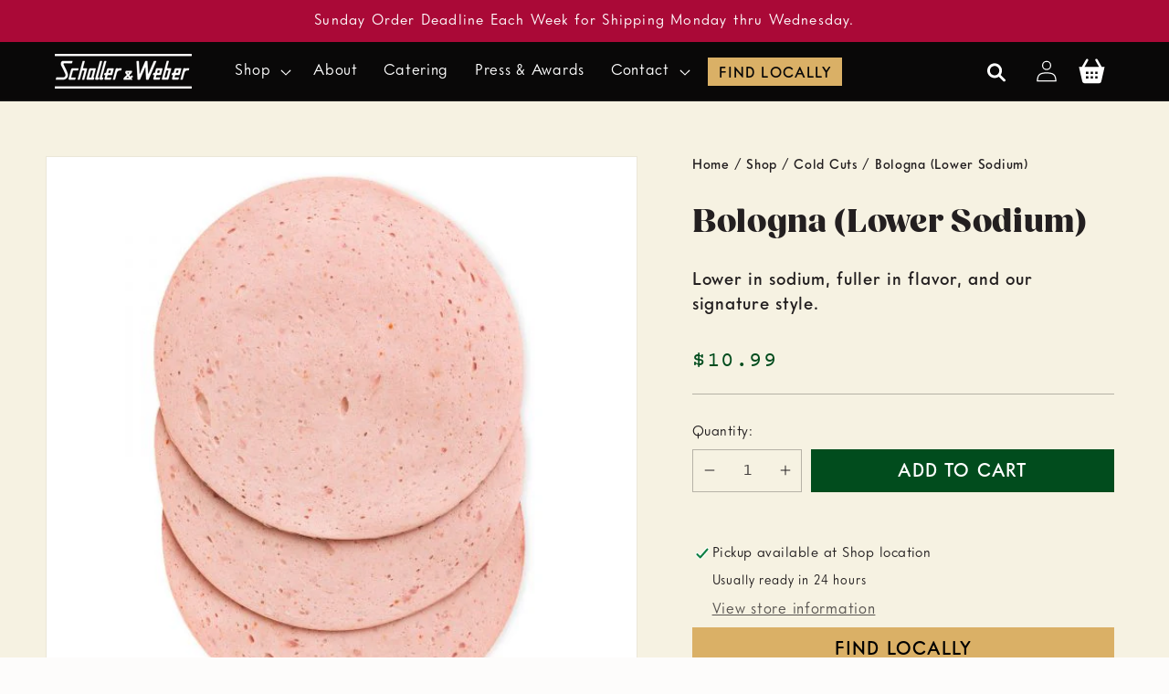

--- FILE ---
content_type: text/html; charset=utf-8
request_url: https://schallerweber.com/products/bologna-lower-sodium
body_size: 30670
content:
<!doctype html>
<html class="no-js" lang="en">
  <head>
    <meta charset="utf-8">
    <meta http-equiv="X-UA-Compatible" content="IE=edge">
    <meta name="viewport" content="width=device-width,initial-scale=1">
    <meta name="theme-color" content="">
    <link rel="canonical" href="https://schallerweber.com/products/bologna-lower-sodium"><link rel="icon" type="image/png" href="//schallerweber.com/cdn/shop/files/Favicon.png?crop=center&height=32&v=1694481132&width=32">

    

<meta property="og:site_name" content="Schaller &amp; Weber">
<meta property="og:url" content="https://schallerweber.com/products/bologna-lower-sodium">
<meta property="og:title" content="Bologna (Lower Sodium)">
<meta property="og:type" content="product">
<meta property="og:description" content="Schaller &amp;amp; Weber Low Sodium Bologna is made in the old-world style which relies on less salt, giving each slice a heartier flavor that has been a European favorite for generations. Our finely ground pork and beef mix has a subtle texture that shows up in even the thinnest slice. Meanwhile, our specially selected sp"><meta property="og:image" content="http://schallerweber.com/cdn/shop/products/bologna-lower-sodium-241284.jpg?v=1699474273">
  <meta property="og:image:secure_url" content="https://schallerweber.com/cdn/shop/products/bologna-lower-sodium-241284.jpg?v=1699474273">
  <meta property="og:image:width" content="600">
  <meta property="og:image:height" content="600"><meta property="og:price:amount" content="10.99">
  <meta property="og:price:currency" content="USD"><meta name="twitter:card" content="summary_large_image">
<meta name="twitter:title" content="Bologna (Lower Sodium)">
<meta name="twitter:description" content="Schaller &amp;amp; Weber Low Sodium Bologna is made in the old-world style which relies on less salt, giving each slice a heartier flavor that has been a European favorite for generations. Our finely ground pork and beef mix has a subtle texture that shows up in even the thinnest slice. Meanwhile, our specially selected sp">


    <script src="//schallerweber.com/cdn/shop/t/46/assets/constants.js?v=58251544750838685771718033145" defer="defer"></script>
    <script src="//schallerweber.com/cdn/shop/t/46/assets/pubsub.js?v=158357773527763999511718033152" defer="defer"></script>
    <script src="//schallerweber.com/cdn/shop/t/46/assets/global.js?v=54939145903281508041718033150" defer="defer"></script><script src="//schallerweber.com/cdn/shop/t/46/assets/animations.js?v=88693664871331136111718033144" defer="defer"></script><link rel=“stylesheet” href=“https://use.typekit.net/kor4lnq.css”>


  
<!-- Flatpickr CSS -->
<link rel="stylesheet" href="https://cdn.jsdelivr.net/npm/flatpickr/dist/flatpickr.min.css">

<!-- Flatpickr JS -->
<script defer src="https://cdn.jsdelivr.net/npm/flatpickr"></script>


    <script>window.performance && window.performance.mark && window.performance.mark('shopify.content_for_header.start');</script><meta name="google-site-verification" content="kaOoqkTwa2HAK-SqKxgolvdqBEE1lneQZmpwByjYYz8">
<meta name="facebook-domain-verification" content="wrgrmjryebjydg61fojro354qr44bk">
<meta id="shopify-digital-wallet" name="shopify-digital-wallet" content="/82650988855/digital_wallets/dialog">
<meta name="shopify-checkout-api-token" content="86bdc47c20819850a65b06e9df7b1465">
<meta id="in-context-paypal-metadata" data-shop-id="82650988855" data-venmo-supported="false" data-environment="production" data-locale="en_US" data-paypal-v4="true" data-currency="USD">
<link rel="alternate" type="application/json+oembed" href="https://schallerweber.com/products/bologna-lower-sodium.oembed">
<script async="async" src="/checkouts/internal/preloads.js?locale=en-US"></script>
<link rel="preconnect" href="https://shop.app" crossorigin="anonymous">
<script async="async" src="https://shop.app/checkouts/internal/preloads.js?locale=en-US&shop_id=82650988855" crossorigin="anonymous"></script>
<script id="apple-pay-shop-capabilities" type="application/json">{"shopId":82650988855,"countryCode":"US","currencyCode":"USD","merchantCapabilities":["supports3DS"],"merchantId":"gid:\/\/shopify\/Shop\/82650988855","merchantName":"Schaller \u0026 Weber","requiredBillingContactFields":["postalAddress","email","phone"],"requiredShippingContactFields":["postalAddress","email","phone"],"shippingType":"shipping","supportedNetworks":["visa","masterCard","amex","discover","elo","jcb"],"total":{"type":"pending","label":"Schaller \u0026 Weber","amount":"1.00"},"shopifyPaymentsEnabled":true,"supportsSubscriptions":true}</script>
<script id="shopify-features" type="application/json">{"accessToken":"86bdc47c20819850a65b06e9df7b1465","betas":["rich-media-storefront-analytics"],"domain":"schallerweber.com","predictiveSearch":true,"shopId":82650988855,"locale":"en"}</script>
<script>var Shopify = Shopify || {};
Shopify.shop = "schallerweber-2.myshopify.com";
Shopify.locale = "en";
Shopify.currency = {"active":"USD","rate":"1.0"};
Shopify.country = "US";
Shopify.theme = {"name":"2024-06-10 Salami Stick Landing Merged","id":169217982775,"schema_name":"Dawn Custom","schema_version":"11.0.0","theme_store_id":null,"role":"main"};
Shopify.theme.handle = "null";
Shopify.theme.style = {"id":null,"handle":null};
Shopify.cdnHost = "schallerweber.com/cdn";
Shopify.routes = Shopify.routes || {};
Shopify.routes.root = "/";</script>
<script type="module">!function(o){(o.Shopify=o.Shopify||{}).modules=!0}(window);</script>
<script>!function(o){function n(){var o=[];function n(){o.push(Array.prototype.slice.apply(arguments))}return n.q=o,n}var t=o.Shopify=o.Shopify||{};t.loadFeatures=n(),t.autoloadFeatures=n()}(window);</script>
<script>
  window.ShopifyPay = window.ShopifyPay || {};
  window.ShopifyPay.apiHost = "shop.app\/pay";
  window.ShopifyPay.redirectState = null;
</script>
<script id="shop-js-analytics" type="application/json">{"pageType":"product"}</script>
<script defer="defer" async type="module" src="//schallerweber.com/cdn/shopifycloud/shop-js/modules/v2/client.init-shop-cart-sync_CG-L-Qzi.en.esm.js"></script>
<script defer="defer" async type="module" src="//schallerweber.com/cdn/shopifycloud/shop-js/modules/v2/chunk.common_B8yXDTDb.esm.js"></script>
<script type="module">
  await import("//schallerweber.com/cdn/shopifycloud/shop-js/modules/v2/client.init-shop-cart-sync_CG-L-Qzi.en.esm.js");
await import("//schallerweber.com/cdn/shopifycloud/shop-js/modules/v2/chunk.common_B8yXDTDb.esm.js");

  window.Shopify.SignInWithShop?.initShopCartSync?.({"fedCMEnabled":true,"windoidEnabled":true});

</script>
<script defer="defer" async type="module" src="//schallerweber.com/cdn/shopifycloud/shop-js/modules/v2/client.payment-terms_BFsudFhJ.en.esm.js"></script>
<script defer="defer" async type="module" src="//schallerweber.com/cdn/shopifycloud/shop-js/modules/v2/chunk.common_B8yXDTDb.esm.js"></script>
<script defer="defer" async type="module" src="//schallerweber.com/cdn/shopifycloud/shop-js/modules/v2/chunk.modal_dvVUSHam.esm.js"></script>
<script type="module">
  await import("//schallerweber.com/cdn/shopifycloud/shop-js/modules/v2/client.payment-terms_BFsudFhJ.en.esm.js");
await import("//schallerweber.com/cdn/shopifycloud/shop-js/modules/v2/chunk.common_B8yXDTDb.esm.js");
await import("//schallerweber.com/cdn/shopifycloud/shop-js/modules/v2/chunk.modal_dvVUSHam.esm.js");

  
</script>
<script>
  window.Shopify = window.Shopify || {};
  if (!window.Shopify.featureAssets) window.Shopify.featureAssets = {};
  window.Shopify.featureAssets['shop-js'] = {"shop-cart-sync":["modules/v2/client.shop-cart-sync_C7TtgCZT.en.esm.js","modules/v2/chunk.common_B8yXDTDb.esm.js"],"shop-button":["modules/v2/client.shop-button_aOcg-RjH.en.esm.js","modules/v2/chunk.common_B8yXDTDb.esm.js"],"init-shop-email-lookup-coordinator":["modules/v2/client.init-shop-email-lookup-coordinator_D-37GF_a.en.esm.js","modules/v2/chunk.common_B8yXDTDb.esm.js"],"init-fed-cm":["modules/v2/client.init-fed-cm_DGh7x7ZX.en.esm.js","modules/v2/chunk.common_B8yXDTDb.esm.js"],"init-windoid":["modules/v2/client.init-windoid_C5PxDKWE.en.esm.js","modules/v2/chunk.common_B8yXDTDb.esm.js"],"shop-toast-manager":["modules/v2/client.shop-toast-manager_BmSBWum3.en.esm.js","modules/v2/chunk.common_B8yXDTDb.esm.js"],"shop-cash-offers":["modules/v2/client.shop-cash-offers_DkchToOx.en.esm.js","modules/v2/chunk.common_B8yXDTDb.esm.js","modules/v2/chunk.modal_dvVUSHam.esm.js"],"init-shop-cart-sync":["modules/v2/client.init-shop-cart-sync_CG-L-Qzi.en.esm.js","modules/v2/chunk.common_B8yXDTDb.esm.js"],"avatar":["modules/v2/client.avatar_BTnouDA3.en.esm.js"],"shop-login-button":["modules/v2/client.shop-login-button_DrVPCwAQ.en.esm.js","modules/v2/chunk.common_B8yXDTDb.esm.js","modules/v2/chunk.modal_dvVUSHam.esm.js"],"pay-button":["modules/v2/client.pay-button_Cw45D1uM.en.esm.js","modules/v2/chunk.common_B8yXDTDb.esm.js"],"init-customer-accounts":["modules/v2/client.init-customer-accounts_BNYsaOzg.en.esm.js","modules/v2/client.shop-login-button_DrVPCwAQ.en.esm.js","modules/v2/chunk.common_B8yXDTDb.esm.js","modules/v2/chunk.modal_dvVUSHam.esm.js"],"checkout-modal":["modules/v2/client.checkout-modal_NoX7b1qq.en.esm.js","modules/v2/chunk.common_B8yXDTDb.esm.js","modules/v2/chunk.modal_dvVUSHam.esm.js"],"init-customer-accounts-sign-up":["modules/v2/client.init-customer-accounts-sign-up_pIEGEpjr.en.esm.js","modules/v2/client.shop-login-button_DrVPCwAQ.en.esm.js","modules/v2/chunk.common_B8yXDTDb.esm.js","modules/v2/chunk.modal_dvVUSHam.esm.js"],"init-shop-for-new-customer-accounts":["modules/v2/client.init-shop-for-new-customer-accounts_BIu2e6le.en.esm.js","modules/v2/client.shop-login-button_DrVPCwAQ.en.esm.js","modules/v2/chunk.common_B8yXDTDb.esm.js","modules/v2/chunk.modal_dvVUSHam.esm.js"],"shop-follow-button":["modules/v2/client.shop-follow-button_B6YY9G4U.en.esm.js","modules/v2/chunk.common_B8yXDTDb.esm.js","modules/v2/chunk.modal_dvVUSHam.esm.js"],"lead-capture":["modules/v2/client.lead-capture_o2hOda6W.en.esm.js","modules/v2/chunk.common_B8yXDTDb.esm.js","modules/v2/chunk.modal_dvVUSHam.esm.js"],"shop-login":["modules/v2/client.shop-login_DA8-MZ-E.en.esm.js","modules/v2/chunk.common_B8yXDTDb.esm.js","modules/v2/chunk.modal_dvVUSHam.esm.js"],"payment-terms":["modules/v2/client.payment-terms_BFsudFhJ.en.esm.js","modules/v2/chunk.common_B8yXDTDb.esm.js","modules/v2/chunk.modal_dvVUSHam.esm.js"]};
</script>
<script>(function() {
  var isLoaded = false;
  function asyncLoad() {
    if (isLoaded) return;
    isLoaded = true;
    var urls = ["https:\/\/shy.elfsight.com\/p\/platform.js?shop=schallerweber-2.myshopify.com","https:\/\/chimpstatic.com\/mcjs-connected\/js\/users\/f5ecd330bec1117e05edb7cc7\/0987e74166fa963e6de743ad6.js?shop=schallerweber-2.myshopify.com","https:\/\/script.pop-convert.com\/new-micro\/production.pc.min.js?unique_id=schallerweber-2.myshopify.com\u0026shop=schallerweber-2.myshopify.com","https:\/\/cdn.s3.pop-convert.com\/pcjs.production.min.js?unique_id=schallerweber-2.myshopify.com\u0026shop=schallerweber-2.myshopify.com"];
    for (var i = 0; i < urls.length; i++) {
      var s = document.createElement('script');
      s.type = 'text/javascript';
      s.async = true;
      s.src = urls[i];
      var x = document.getElementsByTagName('script')[0];
      x.parentNode.insertBefore(s, x);
    }
  };
  if(window.attachEvent) {
    window.attachEvent('onload', asyncLoad);
  } else {
    window.addEventListener('load', asyncLoad, false);
  }
})();</script>
<script id="__st">var __st={"a":82650988855,"offset":-18000,"reqid":"f93e0235-c212-48cb-b813-b11b61ecc09f-1768150179","pageurl":"schallerweber.com\/products\/bologna-lower-sodium","u":"9038945f42b8","p":"product","rtyp":"product","rid":8948405698871};</script>
<script>window.ShopifyPaypalV4VisibilityTracking = true;</script>
<script id="captcha-bootstrap">!function(){'use strict';const t='contact',e='account',n='new_comment',o=[[t,t],['blogs',n],['comments',n],[t,'customer']],c=[[e,'customer_login'],[e,'guest_login'],[e,'recover_customer_password'],[e,'create_customer']],r=t=>t.map((([t,e])=>`form[action*='/${t}']:not([data-nocaptcha='true']) input[name='form_type'][value='${e}']`)).join(','),a=t=>()=>t?[...document.querySelectorAll(t)].map((t=>t.form)):[];function s(){const t=[...o],e=r(t);return a(e)}const i='password',u='form_key',d=['recaptcha-v3-token','g-recaptcha-response','h-captcha-response',i],f=()=>{try{return window.sessionStorage}catch{return}},m='__shopify_v',_=t=>t.elements[u];function p(t,e,n=!1){try{const o=window.sessionStorage,c=JSON.parse(o.getItem(e)),{data:r}=function(t){const{data:e,action:n}=t;return t[m]||n?{data:e,action:n}:{data:t,action:n}}(c);for(const[e,n]of Object.entries(r))t.elements[e]&&(t.elements[e].value=n);n&&o.removeItem(e)}catch(o){console.error('form repopulation failed',{error:o})}}const l='form_type',E='cptcha';function T(t){t.dataset[E]=!0}const w=window,h=w.document,L='Shopify',v='ce_forms',y='captcha';let A=!1;((t,e)=>{const n=(g='f06e6c50-85a8-45c8-87d0-21a2b65856fe',I='https://cdn.shopify.com/shopifycloud/storefront-forms-hcaptcha/ce_storefront_forms_captcha_hcaptcha.v1.5.2.iife.js',D={infoText:'Protected by hCaptcha',privacyText:'Privacy',termsText:'Terms'},(t,e,n)=>{const o=w[L][v],c=o.bindForm;if(c)return c(t,g,e,D).then(n);var r;o.q.push([[t,g,e,D],n]),r=I,A||(h.body.append(Object.assign(h.createElement('script'),{id:'captcha-provider',async:!0,src:r})),A=!0)});var g,I,D;w[L]=w[L]||{},w[L][v]=w[L][v]||{},w[L][v].q=[],w[L][y]=w[L][y]||{},w[L][y].protect=function(t,e){n(t,void 0,e),T(t)},Object.freeze(w[L][y]),function(t,e,n,w,h,L){const[v,y,A,g]=function(t,e,n){const i=e?o:[],u=t?c:[],d=[...i,...u],f=r(d),m=r(i),_=r(d.filter((([t,e])=>n.includes(e))));return[a(f),a(m),a(_),s()]}(w,h,L),I=t=>{const e=t.target;return e instanceof HTMLFormElement?e:e&&e.form},D=t=>v().includes(t);t.addEventListener('submit',(t=>{const e=I(t);if(!e)return;const n=D(e)&&!e.dataset.hcaptchaBound&&!e.dataset.recaptchaBound,o=_(e),c=g().includes(e)&&(!o||!o.value);(n||c)&&t.preventDefault(),c&&!n&&(function(t){try{if(!f())return;!function(t){const e=f();if(!e)return;const n=_(t);if(!n)return;const o=n.value;o&&e.removeItem(o)}(t);const e=Array.from(Array(32),(()=>Math.random().toString(36)[2])).join('');!function(t,e){_(t)||t.append(Object.assign(document.createElement('input'),{type:'hidden',name:u})),t.elements[u].value=e}(t,e),function(t,e){const n=f();if(!n)return;const o=[...t.querySelectorAll(`input[type='${i}']`)].map((({name:t})=>t)),c=[...d,...o],r={};for(const[a,s]of new FormData(t).entries())c.includes(a)||(r[a]=s);n.setItem(e,JSON.stringify({[m]:1,action:t.action,data:r}))}(t,e)}catch(e){console.error('failed to persist form',e)}}(e),e.submit())}));const S=(t,e)=>{t&&!t.dataset[E]&&(n(t,e.some((e=>e===t))),T(t))};for(const o of['focusin','change'])t.addEventListener(o,(t=>{const e=I(t);D(e)&&S(e,y())}));const B=e.get('form_key'),M=e.get(l),P=B&&M;t.addEventListener('DOMContentLoaded',(()=>{const t=y();if(P)for(const e of t)e.elements[l].value===M&&p(e,B);[...new Set([...A(),...v().filter((t=>'true'===t.dataset.shopifyCaptcha))])].forEach((e=>S(e,t)))}))}(h,new URLSearchParams(w.location.search),n,t,e,['guest_login'])})(!0,!1)}();</script>
<script integrity="sha256-4kQ18oKyAcykRKYeNunJcIwy7WH5gtpwJnB7kiuLZ1E=" data-source-attribution="shopify.loadfeatures" defer="defer" src="//schallerweber.com/cdn/shopifycloud/storefront/assets/storefront/load_feature-a0a9edcb.js" crossorigin="anonymous"></script>
<script crossorigin="anonymous" defer="defer" src="//schallerweber.com/cdn/shopifycloud/storefront/assets/shopify_pay/storefront-65b4c6d7.js?v=20250812"></script>
<script data-source-attribution="shopify.dynamic_checkout.dynamic.init">var Shopify=Shopify||{};Shopify.PaymentButton=Shopify.PaymentButton||{isStorefrontPortableWallets:!0,init:function(){window.Shopify.PaymentButton.init=function(){};var t=document.createElement("script");t.src="https://schallerweber.com/cdn/shopifycloud/portable-wallets/latest/portable-wallets.en.js",t.type="module",document.head.appendChild(t)}};
</script>
<script data-source-attribution="shopify.dynamic_checkout.buyer_consent">
  function portableWalletsHideBuyerConsent(e){var t=document.getElementById("shopify-buyer-consent"),n=document.getElementById("shopify-subscription-policy-button");t&&n&&(t.classList.add("hidden"),t.setAttribute("aria-hidden","true"),n.removeEventListener("click",e))}function portableWalletsShowBuyerConsent(e){var t=document.getElementById("shopify-buyer-consent"),n=document.getElementById("shopify-subscription-policy-button");t&&n&&(t.classList.remove("hidden"),t.removeAttribute("aria-hidden"),n.addEventListener("click",e))}window.Shopify?.PaymentButton&&(window.Shopify.PaymentButton.hideBuyerConsent=portableWalletsHideBuyerConsent,window.Shopify.PaymentButton.showBuyerConsent=portableWalletsShowBuyerConsent);
</script>
<script data-source-attribution="shopify.dynamic_checkout.cart.bootstrap">document.addEventListener("DOMContentLoaded",(function(){function t(){return document.querySelector("shopify-accelerated-checkout-cart, shopify-accelerated-checkout")}if(t())Shopify.PaymentButton.init();else{new MutationObserver((function(e,n){t()&&(Shopify.PaymentButton.init(),n.disconnect())})).observe(document.body,{childList:!0,subtree:!0})}}));
</script>
<script id='scb4127' type='text/javascript' async='' src='https://schallerweber.com/cdn/shopifycloud/privacy-banner/storefront-banner.js'></script><link id="shopify-accelerated-checkout-styles" rel="stylesheet" media="screen" href="https://schallerweber.com/cdn/shopifycloud/portable-wallets/latest/accelerated-checkout-backwards-compat.css" crossorigin="anonymous">
<style id="shopify-accelerated-checkout-cart">
        #shopify-buyer-consent {
  margin-top: 1em;
  display: inline-block;
  width: 100%;
}

#shopify-buyer-consent.hidden {
  display: none;
}

#shopify-subscription-policy-button {
  background: none;
  border: none;
  padding: 0;
  text-decoration: underline;
  font-size: inherit;
  cursor: pointer;
}

#shopify-subscription-policy-button::before {
  box-shadow: none;
}

      </style>
<script id="sections-script" data-sections="header" defer="defer" src="//schallerweber.com/cdn/shop/t/46/compiled_assets/scripts.js?11430"></script>
<script>window.performance && window.performance.mark && window.performance.mark('shopify.content_for_header.end');</script>

    <style data-shopify>
      
        :root,
        .color-background-1 {
          --color-background: 253,252,251;
        
          --gradient-background: #fdfcfb;
        
        --color-foreground: 35,31,32;
        --color-shadow: 18,18,18;
        --color-button: 0,76,29;
        --color-button-text: 255,255,255;
        --color-secondary-button: 253,252,251;
        --color-secondary-button-text: 0,76,29;
        --color-link: 0,76,29;
        --color-badge-foreground: 35,31,32;
        --color-badge-background: 253,252,251;
        --color-badge-border: 35,31,32;
        --payment-terms-background-color: rgb(253 252 251);
        --color-accent-1: #DAB066;
        --color-accent-2: #AA0937;
      }
      
        
        .color-background-2 {
          --color-background: 35,31,32;
        
          --gradient-background: #231f20;
        
        --color-foreground: 255,255,255;
        --color-shadow: 35,31,32;
        --color-button: 218,176,102;
        --color-button-text: 35,31,32;
        --color-secondary-button: 35,31,32;
        --color-secondary-button-text: 218,176,102;
        --color-link: 218,176,102;
        --color-badge-foreground: 255,255,255;
        --color-badge-background: 35,31,32;
        --color-badge-border: 255,255,255;
        --payment-terms-background-color: rgb(35 31 32);
        --color-accent-1: #DAB066;
        --color-accent-2: #AA0937;
      }
      
        
        .color-inverse {
          --color-background: 0,76,29;
        
          --gradient-background: #004c1d;
        
        --color-foreground: 255,255,255;
        --color-shadow: 35,31,32;
        --color-button: 255,255,255;
        --color-button-text: 35,31,32;
        --color-secondary-button: 0,76,29;
        --color-secondary-button-text: 255,255,255;
        --color-link: 255,255,255;
        --color-badge-foreground: 255,255,255;
        --color-badge-background: 0,76,29;
        --color-badge-border: 255,255,255;
        --payment-terms-background-color: rgb(0 76 29);
        --color-accent-1: #DAB066;
        --color-accent-2: #AA0937;
      }
      
        
        .color-accent-1 {
          --color-background: 9,8,8;
        
          --gradient-background: #090808;
        
        --color-foreground: 255,255,255;
        --color-shadow: 35,31,32;
        --color-button: 218,176,102;
        --color-button-text: 35,31,32;
        --color-secondary-button: 9,8,8;
        --color-secondary-button-text: 218,176,102;
        --color-link: 218,176,102;
        --color-badge-foreground: 255,255,255;
        --color-badge-background: 9,8,8;
        --color-badge-border: 255,255,255;
        --payment-terms-background-color: rgb(9 8 8);
        --color-accent-1: #DAB066;
        --color-accent-2: #AA0937;
      }
      
        
        .color-accent-2 {
          --color-background: 170,9,55;
        
          --gradient-background: #aa0937;
        
        --color-foreground: 255,255,255;
        --color-shadow: 35,31,32;
        --color-button: 255,255,255;
        --color-button-text: 170,9,55;
        --color-secondary-button: 170,9,55;
        --color-secondary-button-text: 255,255,255;
        --color-link: 255,255,255;
        --color-badge-foreground: 255,255,255;
        --color-badge-background: 170,9,55;
        --color-badge-border: 255,255,255;
        --payment-terms-background-color: rgb(170 9 55);
        --color-accent-1: #DAB066;
        --color-accent-2: #AA0937;
      }
      
        
        .color-scheme-3932f1d1-6602-4fe6-b49a-a269664786b4 {
          --color-background: 246,242,226;
        
          --gradient-background: #f6f2e2;
        
        --color-foreground: 35,31,32;
        --color-shadow: 35,31,32;
        --color-button: 218,176,102;
        --color-button-text: 35,31,32;
        --color-secondary-button: 246,242,226;
        --color-secondary-button-text: 218,176,102;
        --color-link: 218,176,102;
        --color-badge-foreground: 35,31,32;
        --color-badge-background: 246,242,226;
        --color-badge-border: 35,31,32;
        --payment-terms-background-color: rgb(246 242 226);
        --color-accent-1: #DAB066;
        --color-accent-2: #AA0937;
      }
      
        
        .color-scheme-0ddcdf49-5200-43ae-8766-42885e686c38 {
          --color-background: 218,176,102;
        
          --gradient-background: #dab066;
        
        --color-foreground: 35,31,32;
        --color-shadow: 18,18,18;
        --color-button: 35,31,32;
        --color-button-text: 255,255,255;
        --color-secondary-button: 218,176,102;
        --color-secondary-button-text: 35,31,32;
        --color-link: 35,31,32;
        --color-badge-foreground: 35,31,32;
        --color-badge-background: 218,176,102;
        --color-badge-border: 35,31,32;
        --payment-terms-background-color: rgb(218 176 102);
        --color-accent-1: #DAB066;
        --color-accent-2: #AA0937;
      }
      
        
        .color-scheme-b352898b-5763-47a6-a65f-df556fc27eb2 {
          --color-background: 246,242,226;
        
          --gradient-background: #f6f2e2;
        
        --color-foreground: 35,31,32;
        --color-shadow: 18,18,18;
        --color-button: 0,76,29;
        --color-button-text: 255,255,255;
        --color-secondary-button: 246,242,226;
        --color-secondary-button-text: 0,76,29;
        --color-link: 0,76,29;
        --color-badge-foreground: 35,31,32;
        --color-badge-background: 246,242,226;
        --color-badge-border: 35,31,32;
        --payment-terms-background-color: rgb(246 242 226);
        --color-accent-1: #DAB066;
        --color-accent-2: #AA0937;
      }
      
        
        .color-scheme-8838bb92-77be-44a4-9ab2-031f257c0527 {
          --color-background: 0,76,29;
        
          --gradient-background: #004c1d;
        
        --color-foreground: 255,255,255;
        --color-shadow: 35,31,32;
        --color-button: 218,176,102;
        --color-button-text: 35,31,32;
        --color-secondary-button: 0,76,29;
        --color-secondary-button-text: 218,176,102;
        --color-link: 218,176,102;
        --color-badge-foreground: 255,255,255;
        --color-badge-background: 0,76,29;
        --color-badge-border: 255,255,255;
        --payment-terms-background-color: rgb(0 76 29);
        --color-accent-1: #DAB066;
        --color-accent-2: #AA0937;
      }
      
        
        .color-scheme-b7b6fac9-4a7f-4a9e-9017-d1dc8d58150d {
          --color-background: 214,51,30;
        
          --gradient-background: #d6331e;
        
        --color-foreground: 255,255,255;
        --color-shadow: 35,31,32;
        --color-button: 255,255,255;
        --color-button-text: 35,31,32;
        --color-secondary-button: 214,51,30;
        --color-secondary-button-text: 35,31,32;
        --color-link: 35,31,32;
        --color-badge-foreground: 255,255,255;
        --color-badge-background: 214,51,30;
        --color-badge-border: 255,255,255;
        --payment-terms-background-color: rgb(214 51 30);
        --color-accent-1: #DAB066;
        --color-accent-2: #AA0937;
      }
      

      body, .color-product-landing, .color-background-1, .color-background-2, .color-inverse, .color-accent-1, .color-accent-2, .color-scheme-3932f1d1-6602-4fe6-b49a-a269664786b4, .color-scheme-0ddcdf49-5200-43ae-8766-42885e686c38, .color-scheme-b352898b-5763-47a6-a65f-df556fc27eb2, .color-scheme-8838bb92-77be-44a4-9ab2-031f257c0527, .color-scheme-b7b6fac9-4a7f-4a9e-9017-d1dc8d58150d {
        color: rgba(var(--color-foreground), 1);
        background-color: rgb(var(--color-background));
      }

      :root {
        --font-body-family: "intervogue-soft", -apple-system, BlinkMacSystemFont, Segoe UI, Roboto, Ubuntu, Helvetica Neue, sans-serif, Apple Color Emoji, Segoe UI Emoji, Segoe UI Symbol;
        --font-body-style: normal;
        --font-body-weight: 400;
        --font-body-weight-bold: 500;

        --font-heading-family: "fields-display", "New York", Iowan Old Style, Apple Garamond, Baskerville, Times New Roman, Droid Serif, Times, Source Serif Pro, serif, Apple Color Emoji, Segoe UI Emoji, Segoe UI Symbol;
        --font-heading-style: normal;
        --font-heading-weight: 800;

        --font-custom-monospace-family: "courier-prime", monospace;
        --font-custom-monospace-weight: 400;
        --font-custom-monospace-style: normal;

        --font-custom-script-family: "marketing-script", cursive;
        --font-custom-script-weight: 400;
        --font-custom-script-style: normal;

        --font-body-scale: 1.2;
        --font-heading-scale: 0.9166666666666666;

        --media-padding: px;
        --media-border-opacity: 0.05;
        --media-border-width: 1px;
        --media-radius: 0px;
        --media-shadow-opacity: 0.0;
        --media-shadow-horizontal-offset: 0px;
        --media-shadow-vertical-offset: 4px;
        --media-shadow-blur-radius: 5px;
        --media-shadow-visible: 0;

        --page-width: 140rem;
        --page-width-margin: 0rem;

        --product-card-image-padding: 0.0rem;
        --product-card-corner-radius: 0.0rem;
        --product-card-text-alignment: left;
        --product-card-border-width: 0.1rem;
        --product-card-border-opacity: 0.25;
        --product-card-shadow-opacity: 0.0;
        --product-card-shadow-visible: 0;
        --product-card-shadow-horizontal-offset: 0.0rem;
        --product-card-shadow-vertical-offset: 0.4rem;
        --product-card-shadow-blur-radius: 0.5rem;

        --collection-card-image-padding: 0.0rem;
        --collection-card-corner-radius: 0.0rem;
        --collection-card-text-alignment: left;
        --collection-card-border-width: 0.2rem;
        --collection-card-border-opacity: 1.0;
        --collection-card-shadow-opacity: 0.0;
        --collection-card-shadow-visible: 0;
        --collection-card-shadow-horizontal-offset: 0.0rem;
        --collection-card-shadow-vertical-offset: 0.4rem;
        --collection-card-shadow-blur-radius: 0.5rem;

        --blog-card-image-padding: 0.0rem;
        --blog-card-corner-radius: 0.0rem;
        --blog-card-text-alignment: left;
        --blog-card-border-width: 0.0rem;
        --blog-card-border-opacity: 0.1;
        --blog-card-shadow-opacity: 0.0;
        --blog-card-shadow-visible: 0;
        --blog-card-shadow-horizontal-offset: 0.0rem;
        --blog-card-shadow-vertical-offset: 0.4rem;
        --blog-card-shadow-blur-radius: 0.5rem;

        --popup-border-width: 1px;
        --popup-border-opacity: 0.1;
        --popup-corner-radius: 0px;
        --popup-shadow-opacity: 0.05;
        --popup-shadow-horizontal-offset: 0px;
        --popup-shadow-vertical-offset: 4px;
        --popup-shadow-blur-radius: 5px;

        --drawer-border-width: 1px;
        --drawer-border-opacity: 0.1;
        --drawer-shadow-opacity: 0.0;
        --drawer-shadow-horizontal-offset: 0px;
        --drawer-shadow-vertical-offset: 4px;
        --drawer-shadow-blur-radius: 5px;

        --spacing-sections-desktop: 0px;
        --spacing-sections-mobile: 0px;

        --grid-desktop-vertical-spacing: 20px;
        --grid-desktop-horizontal-spacing: 20px;
        --grid-mobile-vertical-spacing: 10px;
        --grid-mobile-horizontal-spacing: 10px;

        --text-boxes-border-opacity: 0.1;
        --text-boxes-border-width: 0px;
        --text-boxes-radius: 0px;
        --text-boxes-shadow-opacity: 0.0;
        --text-boxes-shadow-visible: 0;
        --text-boxes-shadow-horizontal-offset: 0px;
        --text-boxes-shadow-vertical-offset: 4px;
        --text-boxes-shadow-blur-radius: 5px;

        --buttons-radius: 0px;
        --buttons-radius-outset: 0px;
        --buttons-border-width: 2px;
        --buttons-border-opacity: 1.0;
        --buttons-shadow-opacity: 0.0;
        --buttons-shadow-visible: 0;
        --buttons-shadow-horizontal-offset: 0px;
        --buttons-shadow-vertical-offset: 4px;
        --buttons-shadow-blur-radius: 5px;
        --buttons-border-offset: 0px;

        --inputs-radius: 0px;
        --inputs-border-width: 1px;
        --inputs-border-opacity: 0.55;
        --inputs-shadow-opacity: 0.0;
        --inputs-shadow-horizontal-offset: 0px;
        --inputs-margin-offset: 0px;
        --inputs-shadow-vertical-offset: 4px;
        --inputs-shadow-blur-radius: 5px;
        --inputs-radius-outset: 0px;

        --variant-pills-radius: 0px;
        --variant-pills-border-width: 1px;
        --variant-pills-border-opacity: 1.0;
        --variant-pills-shadow-opacity: 0.0;
        --variant-pills-shadow-horizontal-offset: 0px;
        --variant-pills-shadow-vertical-offset: 0px;
        --variant-pills-shadow-blur-radius: 5px;
      }

      *,
      *::before,
      *::after {
        box-sizing: inherit;
      }

      html {
        box-sizing: border-box;
        font-size: calc(var(--font-body-scale) * 62.5%);
        height: 100%;
      }

      body {
        display: grid;
        grid-template-rows: auto auto 1fr auto;
        grid-template-columns: 100%;
        /* min-height: 100%; */
        margin: 0;
        font-size: 1.5rem;
        letter-spacing: 0.06rem;
        line-height: calc(1 + 0.5 / var(--font-body-scale));
        font-family: var(--font-body-family);
        font-style: var(--font-body-style);
        font-weight: var(--font-body-weight);
      }

      @media screen and (min-width: 750px) {
        body {
          font-size: 1.6rem;
        }
      }
    </style>

    <link href="//schallerweber.com/cdn/shop/t/46/assets/base.css?v=49099452389448386231744129072" rel="stylesheet" type="text/css" media="all" />

    
    <style>
  /* custom fonts */
  @font-face {
    font-family: 'fields-display';
    font-style: normal;
    font-weight: 800;
    font-display: swap;
    src: url('//schallerweber.com/cdn/shop/t/46/assets/font-fields-display-extra-bold.woff2?v=117286344525552769181718033144') format('woff2'),
        url('//schallerweber.com/cdn/shop/t/46/assets/font-fields-display-extra-bold.woff?v=37576705364585264991718033144') format('woff');
  }

  @font-face {
    font-family: 'intervogue-soft';
    font-style: normal;
    font-weight: 400;
    font-display: swap;
    src: url('//schallerweber.com/cdn/shop/t/46/assets/font-intervogue-soft-regular.otf?v=162711639289083458771718033150') format('opentype');
  }

  @font-face {
    font-family: 'intervogue-soft';
    font-style: normal;
    font-weight: 500;
    font-display: swap;
    src: url('//schallerweber.com/cdn/shop/t/46/assets/font-intervogue-soft-medium.otf?v=70097162901593290441718033149') format('opentype');
  }

  @font-face {
    font-family: 'marketing-script';
    font-style: normal;
    font-weight: 400;
    font-display: swap;
    src: url('//schallerweber.com/cdn/shop/t/46/assets/font-marketing-script.ttf?v=15922093077086269721718033149') format('truetype');
  }

  @font-face {
    font-family: 'courier-prime';
    font-style: normal;
    font-weight: 400;
    font-display: swap;
    src: url('//schallerweber.com/cdn/shop/t/46/assets/font-courier-prime.ttf?v=35144997837587157901718033144') format('truetype');
  }

  .cursive-font {
    font-family: var(--font-custom-script-family);
    line-height: 1.1em;
    font-weight: 400;
  }

  .cursive-font--small {
    font-size: 1.4rem;
    letter-spacing: 0.1rem;
  }

  .cursive-font--medium {
    font-size: 1.6rem;
    letter-spacing: 0.08rem;
  }

  .cursive-font--large {
    font-size: 2rem;
    letter-spacing: 0.06rem;
  }

  .color-accent {
    color: var(--color-accent-1);
  }

  strong {
    font-weight: 500;
  }
</style>
<link
        rel="stylesheet"
        href="//schallerweber.com/cdn/shop/t/46/assets/component-predictive-search.css?v=118923337488134913561718033143"
        media="print"
        onload="this.media='all'"
      ><script>
      document.documentElement.className = document.documentElement.className.replace('no-js', 'js');
      if (Shopify.designMode) {
        document.documentElement.classList.add('shopify-design-mode');
      }
    </script><script>
    !function(f,b,e,v,n,t,s)
    {if(f.fbq)return;n=f.fbq=function(){n.callMethod?
    n.callMethod.apply(n,arguments):n.queue.push(arguments)};
    if(!f._fbq)f._fbq=n;n.push=n;n.loaded=!0;n.version='2.0';
    n.queue=[];t=b.createElement(e);t.async=!0;
    t.src=v;s=b.getElementsByTagName(e)[0];
    s.parentNode.insertBefore(t,s)}(window, document,'script',
    'https://connect.facebook.net/en_US/fbevents.js');
    fbq('init', '386783300434787');
    fbq('track', 'PageView');
    </script>
    <noscript><img height="1" width="1" style="display:none"
    src="https://www.facebook.com/tr?id=386783300434787&ev=PageView&noscript=1"
    /></noscript><!-- BEGIN app block: shopify://apps/smart-seo/blocks/smartseo/7b0a6064-ca2e-4392-9a1d-8c43c942357b --><meta name="smart-seo-integrated" content="true" /><!-- metatagsSavedToSEOFields:  --><!-- BEGIN app snippet: smartseo.product.metatags --><!-- product_seo_template_metafield:  --><title>Bologna (Lower Sodium)</title>
<meta name="description" content="Schaller &amp;amp; Weber Low Sodium Bologna is made in the old-world style which relies on less salt, giving each slice a heartier flavor that has been a European favorite for generations. Our finely ground pork and beef mix has a subtle texture that shows up in even the thinnest slice. Meanwhile, our specially selected sp" />
<meta name="smartseo-timestamp" content="0" /><!-- END app snippet --><!-- END app block --><link href="https://monorail-edge.shopifysvc.com" rel="dns-prefetch">
<script>(function(){if ("sendBeacon" in navigator && "performance" in window) {try {var session_token_from_headers = performance.getEntriesByType('navigation')[0].serverTiming.find(x => x.name == '_s').description;} catch {var session_token_from_headers = undefined;}var session_cookie_matches = document.cookie.match(/_shopify_s=([^;]*)/);var session_token_from_cookie = session_cookie_matches && session_cookie_matches.length === 2 ? session_cookie_matches[1] : "";var session_token = session_token_from_headers || session_token_from_cookie || "";function handle_abandonment_event(e) {var entries = performance.getEntries().filter(function(entry) {return /monorail-edge.shopifysvc.com/.test(entry.name);});if (!window.abandonment_tracked && entries.length === 0) {window.abandonment_tracked = true;var currentMs = Date.now();var navigation_start = performance.timing.navigationStart;var payload = {shop_id: 82650988855,url: window.location.href,navigation_start,duration: currentMs - navigation_start,session_token,page_type: "product"};window.navigator.sendBeacon("https://monorail-edge.shopifysvc.com/v1/produce", JSON.stringify({schema_id: "online_store_buyer_site_abandonment/1.1",payload: payload,metadata: {event_created_at_ms: currentMs,event_sent_at_ms: currentMs}}));}}window.addEventListener('pagehide', handle_abandonment_event);}}());</script>
<script id="web-pixels-manager-setup">(function e(e,d,r,n,o){if(void 0===o&&(o={}),!Boolean(null===(a=null===(i=window.Shopify)||void 0===i?void 0:i.analytics)||void 0===a?void 0:a.replayQueue)){var i,a;window.Shopify=window.Shopify||{};var t=window.Shopify;t.analytics=t.analytics||{};var s=t.analytics;s.replayQueue=[],s.publish=function(e,d,r){return s.replayQueue.push([e,d,r]),!0};try{self.performance.mark("wpm:start")}catch(e){}var l=function(){var e={modern:/Edge?\/(1{2}[4-9]|1[2-9]\d|[2-9]\d{2}|\d{4,})\.\d+(\.\d+|)|Firefox\/(1{2}[4-9]|1[2-9]\d|[2-9]\d{2}|\d{4,})\.\d+(\.\d+|)|Chrom(ium|e)\/(9{2}|\d{3,})\.\d+(\.\d+|)|(Maci|X1{2}).+ Version\/(15\.\d+|(1[6-9]|[2-9]\d|\d{3,})\.\d+)([,.]\d+|)( \(\w+\)|)( Mobile\/\w+|) Safari\/|Chrome.+OPR\/(9{2}|\d{3,})\.\d+\.\d+|(CPU[ +]OS|iPhone[ +]OS|CPU[ +]iPhone|CPU IPhone OS|CPU iPad OS)[ +]+(15[._]\d+|(1[6-9]|[2-9]\d|\d{3,})[._]\d+)([._]\d+|)|Android:?[ /-](13[3-9]|1[4-9]\d|[2-9]\d{2}|\d{4,})(\.\d+|)(\.\d+|)|Android.+Firefox\/(13[5-9]|1[4-9]\d|[2-9]\d{2}|\d{4,})\.\d+(\.\d+|)|Android.+Chrom(ium|e)\/(13[3-9]|1[4-9]\d|[2-9]\d{2}|\d{4,})\.\d+(\.\d+|)|SamsungBrowser\/([2-9]\d|\d{3,})\.\d+/,legacy:/Edge?\/(1[6-9]|[2-9]\d|\d{3,})\.\d+(\.\d+|)|Firefox\/(5[4-9]|[6-9]\d|\d{3,})\.\d+(\.\d+|)|Chrom(ium|e)\/(5[1-9]|[6-9]\d|\d{3,})\.\d+(\.\d+|)([\d.]+$|.*Safari\/(?![\d.]+ Edge\/[\d.]+$))|(Maci|X1{2}).+ Version\/(10\.\d+|(1[1-9]|[2-9]\d|\d{3,})\.\d+)([,.]\d+|)( \(\w+\)|)( Mobile\/\w+|) Safari\/|Chrome.+OPR\/(3[89]|[4-9]\d|\d{3,})\.\d+\.\d+|(CPU[ +]OS|iPhone[ +]OS|CPU[ +]iPhone|CPU IPhone OS|CPU iPad OS)[ +]+(10[._]\d+|(1[1-9]|[2-9]\d|\d{3,})[._]\d+)([._]\d+|)|Android:?[ /-](13[3-9]|1[4-9]\d|[2-9]\d{2}|\d{4,})(\.\d+|)(\.\d+|)|Mobile Safari.+OPR\/([89]\d|\d{3,})\.\d+\.\d+|Android.+Firefox\/(13[5-9]|1[4-9]\d|[2-9]\d{2}|\d{4,})\.\d+(\.\d+|)|Android.+Chrom(ium|e)\/(13[3-9]|1[4-9]\d|[2-9]\d{2}|\d{4,})\.\d+(\.\d+|)|Android.+(UC? ?Browser|UCWEB|U3)[ /]?(15\.([5-9]|\d{2,})|(1[6-9]|[2-9]\d|\d{3,})\.\d+)\.\d+|SamsungBrowser\/(5\.\d+|([6-9]|\d{2,})\.\d+)|Android.+MQ{2}Browser\/(14(\.(9|\d{2,})|)|(1[5-9]|[2-9]\d|\d{3,})(\.\d+|))(\.\d+|)|K[Aa][Ii]OS\/(3\.\d+|([4-9]|\d{2,})\.\d+)(\.\d+|)/},d=e.modern,r=e.legacy,n=navigator.userAgent;return n.match(d)?"modern":n.match(r)?"legacy":"unknown"}(),u="modern"===l?"modern":"legacy",c=(null!=n?n:{modern:"",legacy:""})[u],f=function(e){return[e.baseUrl,"/wpm","/b",e.hashVersion,"modern"===e.buildTarget?"m":"l",".js"].join("")}({baseUrl:d,hashVersion:r,buildTarget:u}),m=function(e){var d=e.version,r=e.bundleTarget,n=e.surface,o=e.pageUrl,i=e.monorailEndpoint;return{emit:function(e){var a=e.status,t=e.errorMsg,s=(new Date).getTime(),l=JSON.stringify({metadata:{event_sent_at_ms:s},events:[{schema_id:"web_pixels_manager_load/3.1",payload:{version:d,bundle_target:r,page_url:o,status:a,surface:n,error_msg:t},metadata:{event_created_at_ms:s}}]});if(!i)return console&&console.warn&&console.warn("[Web Pixels Manager] No Monorail endpoint provided, skipping logging."),!1;try{return self.navigator.sendBeacon.bind(self.navigator)(i,l)}catch(e){}var u=new XMLHttpRequest;try{return u.open("POST",i,!0),u.setRequestHeader("Content-Type","text/plain"),u.send(l),!0}catch(e){return console&&console.warn&&console.warn("[Web Pixels Manager] Got an unhandled error while logging to Monorail."),!1}}}}({version:r,bundleTarget:l,surface:e.surface,pageUrl:self.location.href,monorailEndpoint:e.monorailEndpoint});try{o.browserTarget=l,function(e){var d=e.src,r=e.async,n=void 0===r||r,o=e.onload,i=e.onerror,a=e.sri,t=e.scriptDataAttributes,s=void 0===t?{}:t,l=document.createElement("script"),u=document.querySelector("head"),c=document.querySelector("body");if(l.async=n,l.src=d,a&&(l.integrity=a,l.crossOrigin="anonymous"),s)for(var f in s)if(Object.prototype.hasOwnProperty.call(s,f))try{l.dataset[f]=s[f]}catch(e){}if(o&&l.addEventListener("load",o),i&&l.addEventListener("error",i),u)u.appendChild(l);else{if(!c)throw new Error("Did not find a head or body element to append the script");c.appendChild(l)}}({src:f,async:!0,onload:function(){if(!function(){var e,d;return Boolean(null===(d=null===(e=window.Shopify)||void 0===e?void 0:e.analytics)||void 0===d?void 0:d.initialized)}()){var d=window.webPixelsManager.init(e)||void 0;if(d){var r=window.Shopify.analytics;r.replayQueue.forEach((function(e){var r=e[0],n=e[1],o=e[2];d.publishCustomEvent(r,n,o)})),r.replayQueue=[],r.publish=d.publishCustomEvent,r.visitor=d.visitor,r.initialized=!0}}},onerror:function(){return m.emit({status:"failed",errorMsg:"".concat(f," has failed to load")})},sri:function(e){var d=/^sha384-[A-Za-z0-9+/=]+$/;return"string"==typeof e&&d.test(e)}(c)?c:"",scriptDataAttributes:o}),m.emit({status:"loading"})}catch(e){m.emit({status:"failed",errorMsg:(null==e?void 0:e.message)||"Unknown error"})}}})({shopId: 82650988855,storefrontBaseUrl: "https://schallerweber.com",extensionsBaseUrl: "https://extensions.shopifycdn.com/cdn/shopifycloud/web-pixels-manager",monorailEndpoint: "https://monorail-edge.shopifysvc.com/unstable/produce_batch",surface: "storefront-renderer",enabledBetaFlags: ["2dca8a86","a0d5f9d2"],webPixelsConfigList: [{"id":"763887927","configuration":"{\"config\":\"{\\\"pixel_id\\\":\\\"G-N4TKHP86M5\\\",\\\"target_country\\\":\\\"US\\\",\\\"gtag_events\\\":[{\\\"type\\\":\\\"begin_checkout\\\",\\\"action_label\\\":\\\"G-N4TKHP86M5\\\"},{\\\"type\\\":\\\"search\\\",\\\"action_label\\\":\\\"G-N4TKHP86M5\\\"},{\\\"type\\\":\\\"view_item\\\",\\\"action_label\\\":[\\\"G-N4TKHP86M5\\\",\\\"MC-ZJ6XNP97V3\\\"]},{\\\"type\\\":\\\"purchase\\\",\\\"action_label\\\":[\\\"G-N4TKHP86M5\\\",\\\"MC-ZJ6XNP97V3\\\"]},{\\\"type\\\":\\\"page_view\\\",\\\"action_label\\\":[\\\"G-N4TKHP86M5\\\",\\\"MC-ZJ6XNP97V3\\\"]},{\\\"type\\\":\\\"add_payment_info\\\",\\\"action_label\\\":\\\"G-N4TKHP86M5\\\"},{\\\"type\\\":\\\"add_to_cart\\\",\\\"action_label\\\":\\\"G-N4TKHP86M5\\\"}],\\\"enable_monitoring_mode\\\":false}\"}","eventPayloadVersion":"v1","runtimeContext":"OPEN","scriptVersion":"b2a88bafab3e21179ed38636efcd8a93","type":"APP","apiClientId":1780363,"privacyPurposes":[],"dataSharingAdjustments":{"protectedCustomerApprovalScopes":["read_customer_address","read_customer_email","read_customer_name","read_customer_personal_data","read_customer_phone"]}},{"id":"325157175","configuration":"{\"pixel_id\":\"181850372360775\",\"pixel_type\":\"facebook_pixel\",\"metaapp_system_user_token\":\"-\"}","eventPayloadVersion":"v1","runtimeContext":"OPEN","scriptVersion":"ca16bc87fe92b6042fbaa3acc2fbdaa6","type":"APP","apiClientId":2329312,"privacyPurposes":["ANALYTICS","MARKETING","SALE_OF_DATA"],"dataSharingAdjustments":{"protectedCustomerApprovalScopes":["read_customer_address","read_customer_email","read_customer_name","read_customer_personal_data","read_customer_phone"]}},{"id":"shopify-app-pixel","configuration":"{}","eventPayloadVersion":"v1","runtimeContext":"STRICT","scriptVersion":"0450","apiClientId":"shopify-pixel","type":"APP","privacyPurposes":["ANALYTICS","MARKETING"]},{"id":"shopify-custom-pixel","eventPayloadVersion":"v1","runtimeContext":"LAX","scriptVersion":"0450","apiClientId":"shopify-pixel","type":"CUSTOM","privacyPurposes":["ANALYTICS","MARKETING"]}],isMerchantRequest: false,initData: {"shop":{"name":"Schaller \u0026 Weber","paymentSettings":{"currencyCode":"USD"},"myshopifyDomain":"schallerweber-2.myshopify.com","countryCode":"US","storefrontUrl":"https:\/\/schallerweber.com"},"customer":null,"cart":null,"checkout":null,"productVariants":[{"price":{"amount":10.99,"currencyCode":"USD"},"product":{"title":"Bologna (Lower Sodium)","vendor":"Schaller \u0026 Weber","id":"8948405698871","untranslatedTitle":"Bologna (Lower Sodium)","url":"\/products\/bologna-lower-sodium","type":""},"id":"47364404576567","image":{"src":"\/\/schallerweber.com\/cdn\/shop\/products\/bologna-lower-sodium-241284.jpg?v=1699474273"},"sku":"40410","title":"Default Title","untranslatedTitle":"Default Title"}],"purchasingCompany":null},},"https://schallerweber.com/cdn","7cecd0b6w90c54c6cpe92089d5m57a67346",{"modern":"","legacy":""},{"shopId":"82650988855","storefrontBaseUrl":"https:\/\/schallerweber.com","extensionBaseUrl":"https:\/\/extensions.shopifycdn.com\/cdn\/shopifycloud\/web-pixels-manager","surface":"storefront-renderer","enabledBetaFlags":"[\"2dca8a86\", \"a0d5f9d2\"]","isMerchantRequest":"false","hashVersion":"7cecd0b6w90c54c6cpe92089d5m57a67346","publish":"custom","events":"[[\"page_viewed\",{}],[\"product_viewed\",{\"productVariant\":{\"price\":{\"amount\":10.99,\"currencyCode\":\"USD\"},\"product\":{\"title\":\"Bologna (Lower Sodium)\",\"vendor\":\"Schaller \u0026 Weber\",\"id\":\"8948405698871\",\"untranslatedTitle\":\"Bologna (Lower Sodium)\",\"url\":\"\/products\/bologna-lower-sodium\",\"type\":\"\"},\"id\":\"47364404576567\",\"image\":{\"src\":\"\/\/schallerweber.com\/cdn\/shop\/products\/bologna-lower-sodium-241284.jpg?v=1699474273\"},\"sku\":\"40410\",\"title\":\"Default Title\",\"untranslatedTitle\":\"Default Title\"}}]]"});</script><script>
  window.ShopifyAnalytics = window.ShopifyAnalytics || {};
  window.ShopifyAnalytics.meta = window.ShopifyAnalytics.meta || {};
  window.ShopifyAnalytics.meta.currency = 'USD';
  var meta = {"product":{"id":8948405698871,"gid":"gid:\/\/shopify\/Product\/8948405698871","vendor":"Schaller \u0026 Weber","type":"","handle":"bologna-lower-sodium","variants":[{"id":47364404576567,"price":1099,"name":"Bologna (Lower Sodium)","public_title":null,"sku":"40410"}],"remote":false},"page":{"pageType":"product","resourceType":"product","resourceId":8948405698871,"requestId":"f93e0235-c212-48cb-b813-b11b61ecc09f-1768150179"}};
  for (var attr in meta) {
    window.ShopifyAnalytics.meta[attr] = meta[attr];
  }
</script>
<script class="analytics">
  (function () {
    var customDocumentWrite = function(content) {
      var jquery = null;

      if (window.jQuery) {
        jquery = window.jQuery;
      } else if (window.Checkout && window.Checkout.$) {
        jquery = window.Checkout.$;
      }

      if (jquery) {
        jquery('body').append(content);
      }
    };

    var hasLoggedConversion = function(token) {
      if (token) {
        return document.cookie.indexOf('loggedConversion=' + token) !== -1;
      }
      return false;
    }

    var setCookieIfConversion = function(token) {
      if (token) {
        var twoMonthsFromNow = new Date(Date.now());
        twoMonthsFromNow.setMonth(twoMonthsFromNow.getMonth() + 2);

        document.cookie = 'loggedConversion=' + token + '; expires=' + twoMonthsFromNow;
      }
    }

    var trekkie = window.ShopifyAnalytics.lib = window.trekkie = window.trekkie || [];
    if (trekkie.integrations) {
      return;
    }
    trekkie.methods = [
      'identify',
      'page',
      'ready',
      'track',
      'trackForm',
      'trackLink'
    ];
    trekkie.factory = function(method) {
      return function() {
        var args = Array.prototype.slice.call(arguments);
        args.unshift(method);
        trekkie.push(args);
        return trekkie;
      };
    };
    for (var i = 0; i < trekkie.methods.length; i++) {
      var key = trekkie.methods[i];
      trekkie[key] = trekkie.factory(key);
    }
    trekkie.load = function(config) {
      trekkie.config = config || {};
      trekkie.config.initialDocumentCookie = document.cookie;
      var first = document.getElementsByTagName('script')[0];
      var script = document.createElement('script');
      script.type = 'text/javascript';
      script.onerror = function(e) {
        var scriptFallback = document.createElement('script');
        scriptFallback.type = 'text/javascript';
        scriptFallback.onerror = function(error) {
                var Monorail = {
      produce: function produce(monorailDomain, schemaId, payload) {
        var currentMs = new Date().getTime();
        var event = {
          schema_id: schemaId,
          payload: payload,
          metadata: {
            event_created_at_ms: currentMs,
            event_sent_at_ms: currentMs
          }
        };
        return Monorail.sendRequest("https://" + monorailDomain + "/v1/produce", JSON.stringify(event));
      },
      sendRequest: function sendRequest(endpointUrl, payload) {
        // Try the sendBeacon API
        if (window && window.navigator && typeof window.navigator.sendBeacon === 'function' && typeof window.Blob === 'function' && !Monorail.isIos12()) {
          var blobData = new window.Blob([payload], {
            type: 'text/plain'
          });

          if (window.navigator.sendBeacon(endpointUrl, blobData)) {
            return true;
          } // sendBeacon was not successful

        } // XHR beacon

        var xhr = new XMLHttpRequest();

        try {
          xhr.open('POST', endpointUrl);
          xhr.setRequestHeader('Content-Type', 'text/plain');
          xhr.send(payload);
        } catch (e) {
          console.log(e);
        }

        return false;
      },
      isIos12: function isIos12() {
        return window.navigator.userAgent.lastIndexOf('iPhone; CPU iPhone OS 12_') !== -1 || window.navigator.userAgent.lastIndexOf('iPad; CPU OS 12_') !== -1;
      }
    };
    Monorail.produce('monorail-edge.shopifysvc.com',
      'trekkie_storefront_load_errors/1.1',
      {shop_id: 82650988855,
      theme_id: 169217982775,
      app_name: "storefront",
      context_url: window.location.href,
      source_url: "//schallerweber.com/cdn/s/trekkie.storefront.05c509f133afcfb9f2a8aef7ef881fd109f9b92e.min.js"});

        };
        scriptFallback.async = true;
        scriptFallback.src = '//schallerweber.com/cdn/s/trekkie.storefront.05c509f133afcfb9f2a8aef7ef881fd109f9b92e.min.js';
        first.parentNode.insertBefore(scriptFallback, first);
      };
      script.async = true;
      script.src = '//schallerweber.com/cdn/s/trekkie.storefront.05c509f133afcfb9f2a8aef7ef881fd109f9b92e.min.js';
      first.parentNode.insertBefore(script, first);
    };
    trekkie.load(
      {"Trekkie":{"appName":"storefront","development":false,"defaultAttributes":{"shopId":82650988855,"isMerchantRequest":null,"themeId":169217982775,"themeCityHash":"16215383544464400694","contentLanguage":"en","currency":"USD","eventMetadataId":"6cb6e83e-3e74-4f11-9312-f4524b48fe32"},"isServerSideCookieWritingEnabled":true,"monorailRegion":"shop_domain","enabledBetaFlags":["65f19447"]},"Session Attribution":{},"S2S":{"facebookCapiEnabled":true,"source":"trekkie-storefront-renderer","apiClientId":580111}}
    );

    var loaded = false;
    trekkie.ready(function() {
      if (loaded) return;
      loaded = true;

      window.ShopifyAnalytics.lib = window.trekkie;

      var originalDocumentWrite = document.write;
      document.write = customDocumentWrite;
      try { window.ShopifyAnalytics.merchantGoogleAnalytics.call(this); } catch(error) {};
      document.write = originalDocumentWrite;

      window.ShopifyAnalytics.lib.page(null,{"pageType":"product","resourceType":"product","resourceId":8948405698871,"requestId":"f93e0235-c212-48cb-b813-b11b61ecc09f-1768150179","shopifyEmitted":true});

      var match = window.location.pathname.match(/checkouts\/(.+)\/(thank_you|post_purchase)/)
      var token = match? match[1]: undefined;
      if (!hasLoggedConversion(token)) {
        setCookieIfConversion(token);
        window.ShopifyAnalytics.lib.track("Viewed Product",{"currency":"USD","variantId":47364404576567,"productId":8948405698871,"productGid":"gid:\/\/shopify\/Product\/8948405698871","name":"Bologna (Lower Sodium)","price":"10.99","sku":"40410","brand":"Schaller \u0026 Weber","variant":null,"category":"","nonInteraction":true,"remote":false},undefined,undefined,{"shopifyEmitted":true});
      window.ShopifyAnalytics.lib.track("monorail:\/\/trekkie_storefront_viewed_product\/1.1",{"currency":"USD","variantId":47364404576567,"productId":8948405698871,"productGid":"gid:\/\/shopify\/Product\/8948405698871","name":"Bologna (Lower Sodium)","price":"10.99","sku":"40410","brand":"Schaller \u0026 Weber","variant":null,"category":"","nonInteraction":true,"remote":false,"referer":"https:\/\/schallerweber.com\/products\/bologna-lower-sodium"});
      }
    });


        var eventsListenerScript = document.createElement('script');
        eventsListenerScript.async = true;
        eventsListenerScript.src = "//schallerweber.com/cdn/shopifycloud/storefront/assets/shop_events_listener-3da45d37.js";
        document.getElementsByTagName('head')[0].appendChild(eventsListenerScript);

})();</script>
<script
  defer
  src="https://schallerweber.com/cdn/shopifycloud/perf-kit/shopify-perf-kit-3.0.3.min.js"
  data-application="storefront-renderer"
  data-shop-id="82650988855"
  data-render-region="gcp-us-central1"
  data-page-type="product"
  data-theme-instance-id="169217982775"
  data-theme-name="Dawn Custom"
  data-theme-version="11.0.0"
  data-monorail-region="shop_domain"
  data-resource-timing-sampling-rate="10"
  data-shs="true"
  data-shs-beacon="true"
  data-shs-export-with-fetch="true"
  data-shs-logs-sample-rate="1"
  data-shs-beacon-endpoint="https://schallerweber.com/api/collect"
></script>
</head>

  <body class="gradient animate--hover-default">
    <a class="skip-to-content-link button visually-hidden" href="#MainContent">
      Skip to content
    </a>

<link href="//schallerweber.com/cdn/shop/t/46/assets/quantity-popover.css?v=87623597463279033441718033152" rel="stylesheet" type="text/css" media="all" />

<script src="//schallerweber.com/cdn/shop/t/46/assets/cart.js?v=4193034376803868811718033145" defer="defer"></script>
<script src="//schallerweber.com/cdn/shop/t/46/assets/quantity-popover.js?v=82513154315370490311718033152" defer="defer"></script>

<style>
  .drawer {
    visibility: hidden;
  }
</style>

<cart-drawer class="drawer is-empty">
  <div id="CartDrawer" class="cart-drawer">
    <div id="CartDrawer-Overlay" class="cart-drawer__overlay"></div>
    <div
      class="drawer__inner"
      role="dialog"
      aria-modal="true"
      aria-label="Your cart"
      tabindex="-1"
    ><div class="drawer__inner-empty">
          <div class="cart-drawer__warnings center">
            <div class="cart-drawer__empty-content">
              <h2 class="cart__empty-text">Your cart is empty</h2>
              <button
                class="drawer__close"
                type="button"
                onclick="this.closest('cart-drawer').close()"
                aria-label="Close"
              >
                <svg
  xmlns="http://www.w3.org/2000/svg"
  aria-hidden="true"
  focusable="false"
  class="icon icon-close"
  fill="none"
  viewBox="0 0 18 17"
>
  <path d="M.865 15.978a.5.5 0 00.707.707l7.433-7.431 7.579 7.282a.501.501 0 00.846-.37.5.5 0 00-.153-.351L9.712 8.546l7.417-7.416a.5.5 0 10-.707-.708L8.991 7.853 1.413.573a.5.5 0 10-.693.72l7.563 7.268-7.418 7.417z" fill="currentColor">
</svg>

              </button>
              <a href="/collections/all" class="button">
                Continue shopping
              </a><p class="cart__login-title h3">Have an account?</p>
                <p class="cart__login-paragraph">
                  <a href="https://schallerweber.com/customer_authentication/redirect?locale=en&region_country=US" class="link underlined-link">Log in</a> to check out faster.
                </p></div>
          </div></div><div class="drawer__header">
        <h2 class="drawer__heading">Your cart</h2>
        <button
          class="drawer__close"
          type="button"
          onclick="this.closest('cart-drawer').close()"
          aria-label="Close"
        >
          <svg
  xmlns="http://www.w3.org/2000/svg"
  aria-hidden="true"
  focusable="false"
  class="icon icon-close"
  fill="none"
  viewBox="0 0 18 17"
>
  <path d="M.865 15.978a.5.5 0 00.707.707l7.433-7.431 7.579 7.282a.501.501 0 00.846-.37.5.5 0 00-.153-.351L9.712 8.546l7.417-7.416a.5.5 0 10-.707-.708L8.991 7.853 1.413.573a.5.5 0 10-.693.72l7.563 7.268-7.418 7.417z" fill="currentColor">
</svg>

        </button>
      </div>
      <cart-drawer-items
        
          class=" is-empty"
        
      >
        <form
          action="/cart"
          id="CartDrawer-Form"
          class="cart__contents cart-drawer__form"
          method="post"
        >
          <div id="CartDrawer-CartItems" class="drawer__contents js-contents"><p id="CartDrawer-LiveRegionText" class="visually-hidden" role="status"></p>
            <p id="CartDrawer-LineItemStatus" class="visually-hidden" aria-hidden="true" role="status">
              Loading...
            </p>
          </div>
          <div id="CartDrawer-CartErrors" role="alert"></div>
        </form>
      </cart-drawer-items>
      <div class="drawer__footer"><details id="Details-CartDrawer">
            <summary>
              <span class="summary__title">
                Order special instructions
                <svg aria-hidden="true" focusable="false" class="icon icon-caret" viewBox="0 0 10 6">
  <path fill-rule="evenodd" clip-rule="evenodd" d="M9.354.646a.5.5 0 00-.708 0L5 4.293 1.354.646a.5.5 0 00-.708.708l4 4a.5.5 0 00.708 0l4-4a.5.5 0 000-.708z" fill="currentColor">
</svg>

              </span>
            </summary>
            <cart-note class="cart__note field">
              <label class="visually-hidden" for="CartDrawer-Note">Order special instructions</label>
              <textarea
                id="CartDrawer-Note"
                class="text-area text-area--resize-vertical field__input"
                name="note"
                placeholder="Order special instructions"
              ></textarea>
            </cart-note>
          </details><!-- Start blocks -->
        <!-- Subtotals -->

        <div class="cart-drawer__footer" >
          <div></div>

          <div class="totals" role="status">
            <h2 class="totals__total">Subtotal</h2>
            <p class="totals__total-value font-monospace">$0.00 USD</p>
          </div>

          <small class="tax-note caption-large rte center">Taxes, Discounts and <a href="/policies/shipping-policy">shipping</a> calculated at checkout
</small>
        </div>

        <!-- CTAs -->

        <div class="cart__ctas" >
          <noscript>
            <button type="submit" class="cart__update-button button button--secondary" form="CartDrawer-Form">
              Update
            </button>
          </noscript>

          <button
            type="submit"
            id="CartDrawer-Checkout"
            class="cart__checkout-button button"
            name="checkout"
            form="CartDrawer-Form"
            
              disabled
            
          >
            Check out
          </button>
        </div>
      </div>
    </div>
  </div>
</cart-drawer>

<script>
  document.addEventListener('DOMContentLoaded', function () {
    function isIE() {
      const ua = window.navigator.userAgent;
      const msie = ua.indexOf('MSIE ');
      const trident = ua.indexOf('Trident/');

      return msie > 0 || trident > 0;
    }

    if (!isIE()) return;
    const cartSubmitInput = document.createElement('input');
    cartSubmitInput.setAttribute('name', 'checkout');
    cartSubmitInput.setAttribute('type', 'hidden');
    document.querySelector('#cart').appendChild(cartSubmitInput);
    document.querySelector('#checkout').addEventListener('click', function (event) {
      document.querySelector('#cart').submit();
    });
  });
</script>
<!-- BEGIN sections: header-group -->
<div id="shopify-section-sections--22889756393783__announcement-bar" class="shopify-section shopify-section-group-header-group announcement-bar-section"><link href="//schallerweber.com/cdn/shop/t/46/assets/component-slideshow.css?v=179029534137598695901718033146" rel="stylesheet" type="text/css" media="all" />
<link href="//schallerweber.com/cdn/shop/t/46/assets/component-slider.css?v=57703085681439420081718033146" rel="stylesheet" type="text/css" media="all" />

  <link href="//schallerweber.com/cdn/shop/t/46/assets/component-list-social.css?v=141576187513253080221718033144" rel="stylesheet" type="text/css" media="all" />


<div
  class="utility-bar color-accent-2 gradient"
  
>
  <div class="page-width utility-bar__grid"><div
        class="announcement-bar"
        role="region"
        aria-label="Announcement"
        
      ><p class="announcement-bar__message">
            <span>Sunday Order Deadline Each Week for Shipping Monday thru Wednesday.</span></p></div><div class="localization-wrapper">
</div>
  </div>
</div>


</div><div id="shopify-section-sections--22889756393783__header" class="shopify-section shopify-section-group-header-group section-header"><link rel="stylesheet" href="//schallerweber.com/cdn/shop/t/46/assets/component-list-menu.css?v=151968516119678728991718033147" media="print" onload="this.media='all'">
<link rel="stylesheet" href="//schallerweber.com/cdn/shop/t/46/assets/component-search.css?v=130382253973794904871718033145" media="print" onload="this.media='all'">
<link rel="stylesheet" href="//schallerweber.com/cdn/shop/t/46/assets/component-menu-drawer.css?v=22353017865879183161718033145" media="print" onload="this.media='all'">
<link rel="stylesheet" href="//schallerweber.com/cdn/shop/t/46/assets/component-cart-notification.css?v=54116361853792938221718033147" media="print" onload="this.media='all'">
<link rel="stylesheet" href="//schallerweber.com/cdn/shop/t/46/assets/component-cart-items.css?v=106863298159468881221718033146" media="print" onload="this.media='all'"><link rel="stylesheet" href="//schallerweber.com/cdn/shop/t/46/assets/component-price.css?v=122205198754225703291718033144" media="print" onload="this.media='all'">
  <link rel="stylesheet" href="//schallerweber.com/cdn/shop/t/46/assets/component-loading-overlay.css?v=58800470094666109841718033144" media="print" onload="this.media='all'"><link href="//schallerweber.com/cdn/shop/t/46/assets/component-cart-drawer.css?v=51702634731565002181718033146" rel="stylesheet" type="text/css" media="all" />
  <link href="//schallerweber.com/cdn/shop/t/46/assets/component-cart.css?v=48121785975280125591718033144" rel="stylesheet" type="text/css" media="all" />
  <link href="//schallerweber.com/cdn/shop/t/46/assets/component-totals.css?v=7482594358950461391718033144" rel="stylesheet" type="text/css" media="all" />
  <link href="//schallerweber.com/cdn/shop/t/46/assets/component-price.css?v=122205198754225703291718033144" rel="stylesheet" type="text/css" media="all" />
  <link href="//schallerweber.com/cdn/shop/t/46/assets/component-discounts.css?v=152760482443307489271718033145" rel="stylesheet" type="text/css" media="all" />
  <link href="//schallerweber.com/cdn/shop/t/46/assets/component-loading-overlay.css?v=58800470094666109841718033144" rel="stylesheet" type="text/css" media="all" />
<noscript><link href="//schallerweber.com/cdn/shop/t/46/assets/component-list-menu.css?v=151968516119678728991718033147" rel="stylesheet" type="text/css" media="all" /></noscript>
<noscript><link href="//schallerweber.com/cdn/shop/t/46/assets/component-search.css?v=130382253973794904871718033145" rel="stylesheet" type="text/css" media="all" /></noscript>
<noscript><link href="//schallerweber.com/cdn/shop/t/46/assets/component-menu-drawer.css?v=22353017865879183161718033145" rel="stylesheet" type="text/css" media="all" /></noscript>
<noscript><link href="//schallerweber.com/cdn/shop/t/46/assets/component-cart-notification.css?v=54116361853792938221718033147" rel="stylesheet" type="text/css" media="all" /></noscript>
<noscript><link href="//schallerweber.com/cdn/shop/t/46/assets/component-cart-items.css?v=106863298159468881221718033146" rel="stylesheet" type="text/css" media="all" /></noscript>

<style>
  header-drawer {
    justify-self: start;
    margin-left: -1.2rem;
  }.scrolled-past-header .header__heading-logo-wrapper {
      width: 75%;
    }@media screen and (min-width: 1120px) {
      header-drawer {
        display: none;
      }
    }.menu-drawer-container {
    display: flex;
  }

  .list-menu {
    list-style: none;
    padding: 0;
    margin: 0;
  }

  .list-menu--inline {
    display: inline-flex;
    flex-wrap: wrap;
  }

  summary.list-menu__item {
    padding-right: 2.7rem;
  }

  .list-menu__item {
    display: flex;
    align-items: center;
    line-height: calc(1 + 0.3 / var(--font-body-scale));
  }

  .list-menu__item--link {
    text-decoration: none;
    padding-bottom: 1rem;
    padding-top: 1rem;
    line-height: calc(1 + 0.8 / var(--font-body-scale));
  }

  @media screen and (min-width: 750px) {
    .list-menu__item--link {
      padding-bottom: 0.5rem;
      padding-top: 0.5rem;
    }
  }
</style><style data-shopify>.header {
    padding-top: 2px;
    padding-bottom: 2px;
  }

  .section-header {
    position: sticky; /* This is for fixing a Safari z-index issue. PR #2147 */
    margin-bottom: 0px;
  }

  @media screen and (min-width: 750px) {
    .section-header {
      margin-bottom: 0px;
    }
  }

  @media screen and (min-width: 990px) {
    .header {
      padding-top: 4px;
      padding-bottom: 4px;
    }
  }</style><script src="//schallerweber.com/cdn/shop/t/46/assets/details-disclosure.js?v=13653116266235556501718033146" defer="defer"></script>
<script src="//schallerweber.com/cdn/shop/t/46/assets/details-modal.js?v=25581673532751508451718033146" defer="defer"></script>
<script src="//schallerweber.com/cdn/shop/t/46/assets/cart-notification.js?v=133508293167896966491718033144" defer="defer"></script>
<script src="//schallerweber.com/cdn/shop/t/46/assets/search-form.js?v=133129549252120666541718033151" defer="defer"></script><script src="//schallerweber.com/cdn/shop/t/46/assets/cart-drawer.js?v=105077087914686398511718033144" defer="defer"></script><svg xmlns="http://www.w3.org/2000/svg" class="hidden">
  <symbol id="icon-search" viewbox="0 0 18 13" fill="none">
    <path d="M6.03605 0C2.71546 0 0 2.71542 0 6.03605C0 9.35667 2.71546 12.0721 6.03605 12.0721C7.30159 12.0721 8.47554 11.6753 9.44847 11.0032L13.1238 14.6786C13.5524 15.1071 14.25 15.1071 14.6786 14.6786C15.1071 14.25 15.1071 13.5581 14.6786 13.1296L11.0032 9.4542C11.6756 8.48113 12.0721 7.30194 12.0721 6.03605C12.0721 2.71542 9.35664 0 6.03605 0ZM6.03605 2.19493C8.1704 2.19493 9.87718 3.90168 9.87718 6.03605C9.87718 8.17039 8.1704 9.87718 6.03605 9.87718C3.9017 9.87718 2.19492 8.17039 2.19492 6.03605C2.19492 3.90168 3.9017 2.19493 6.03605 2.19493Z" fill="currentColor"/>
  </symbol>

  <symbol id="icon-reset" class="icon icon-close"  fill="none" viewBox="0 0 18 18" stroke="currentColor">
    <circle r="8.5" cy="9" cx="9" stroke-opacity="0.2"/>
    <path d="M6.82972 6.82915L1.17193 1.17097" stroke-linecap="round" stroke-linejoin="round" transform="translate(5 5)"/>
    <path d="M1.22896 6.88502L6.77288 1.11523" stroke-linecap="round" stroke-linejoin="round" transform="translate(5 5)"/>
  </symbol>

  <symbol id="icon-close" class="icon icon-close" fill="none" viewBox="0 0 18 17">
    <path d="M.865 15.978a.5.5 0 00.707.707l7.433-7.431 7.579 7.282a.501.501 0 00.846-.37.5.5 0 00-.153-.351L9.712 8.546l7.417-7.416a.5.5 0 10-.707-.708L8.991 7.853 1.413.573a.5.5 0 10-.693.72l7.563 7.268-7.418 7.417z" fill="currentColor">
  </symbol>
</svg><sticky-header data-sticky-type="reduce-logo-size" class="header-wrapper color-accent-1 gradient header-wrapper--border-bottom"><header class="header header--middle-left header--mobile-center page-width header--has-menu header--has-social header--has-account">

<header-drawer data-breakpoint="tablet">
  <details id="Details-menu-drawer-container" class="menu-drawer-container">
    <summary
      class="header__icon header__icon--menu header__icon--summary link focus-inset"
      aria-label="Menu"
    >
      <span>
        <svg
  xmlns="http://www.w3.org/2000/svg"
  aria-hidden="true"
  focusable="false"
  class="icon icon-hamburger"
  fill="none"
  viewBox="0 0 18 16"
>
  <path d="M1 .5a.5.5 0 100 1h15.71a.5.5 0 000-1H1zM.5 8a.5.5 0 01.5-.5h15.71a.5.5 0 010 1H1A.5.5 0 01.5 8zm0 7a.5.5 0 01.5-.5h15.71a.5.5 0 010 1H1a.5.5 0 01-.5-.5z" fill="currentColor">
</svg>

        <svg
  xmlns="http://www.w3.org/2000/svg"
  aria-hidden="true"
  focusable="false"
  class="icon icon-close"
  fill="none"
  viewBox="0 0 18 17"
>
  <path d="M.865 15.978a.5.5 0 00.707.707l7.433-7.431 7.579 7.282a.501.501 0 00.846-.37.5.5 0 00-.153-.351L9.712 8.546l7.417-7.416a.5.5 0 10-.707-.708L8.991 7.853 1.413.573a.5.5 0 10-.693.72l7.563 7.268-7.418 7.417z" fill="currentColor">
</svg>

      </span>
    </summary>
    <div id="menu-drawer" class="gradient menu-drawer motion-reduce color-accent-1">
      <div class="menu-drawer__inner-container">
        <div class="menu-drawer__navigation-container">
          <nav class="menu-drawer__navigation">
            <ul class="menu-drawer__menu has-submenu list-menu" role="list"><li><details id="Details-menu-drawer-menu-item-1">
                      <summary
                        id="HeaderDrawer-shop"
                        class="menu-drawer__menu-item list-menu__item link link--text focus-inset"
                      >
                        Shop
                        <svg
  viewBox="0 0 14 10"
  fill="none"
  aria-hidden="true"
  focusable="false"
  class="icon icon-arrow"
  xmlns="http://www.w3.org/2000/svg"
>
  <path fill-rule="evenodd" clip-rule="evenodd" d="M8.537.808a.5.5 0 01.817-.162l4 4a.5.5 0 010 .708l-4 4a.5.5 0 11-.708-.708L11.793 5.5H1a.5.5 0 010-1h10.793L8.646 1.354a.5.5 0 01-.109-.546z" fill="currentColor">
</svg>

                        <svg aria-hidden="true" focusable="false" class="icon icon-caret" viewBox="0 0 10 6">
  <path fill-rule="evenodd" clip-rule="evenodd" d="M9.354.646a.5.5 0 00-.708 0L5 4.293 1.354.646a.5.5 0 00-.708.708l4 4a.5.5 0 00.708 0l4-4a.5.5 0 000-.708z" fill="currentColor">
</svg>

                      </summary>
                      <div
                        id="link-shop"
                        class="menu-drawer__submenu has-submenu gradient motion-reduce"
                        tabindex="-1"
                      >
                        <div class="menu-drawer__inner-submenu">
                          <button class="menu-drawer__close-button link link--text focus-inset" aria-expanded="true">
                            <svg
  viewBox="0 0 14 10"
  fill="none"
  aria-hidden="true"
  focusable="false"
  class="icon icon-arrow"
  xmlns="http://www.w3.org/2000/svg"
>
  <path fill-rule="evenodd" clip-rule="evenodd" d="M8.537.808a.5.5 0 01.817-.162l4 4a.5.5 0 010 .708l-4 4a.5.5 0 11-.708-.708L11.793 5.5H1a.5.5 0 010-1h10.793L8.646 1.354a.5.5 0 01-.109-.546z" fill="currentColor">
</svg>

                            Shop
                          </button>
                          <ul class="menu-drawer__menu list-menu" role="list" tabindex="-1"><li><a
                                    id="HeaderDrawer-shop-shop-all"
                                    href="/collections/all"
                                    class="menu-drawer__menu-item link link--text list-menu__item focus-inset"
                                    
                                  >
                                    Shop All
                                  </a></li><li><a
                                    id="HeaderDrawer-shop-featured"
                                    href="/collections/featured"
                                    class="menu-drawer__menu-item link link--text list-menu__item focus-inset"
                                    
                                  >
                                    Featured
                                  </a></li><li><a
                                    id="HeaderDrawer-shop-sausages"
                                    href="/collections/sausages"
                                    class="menu-drawer__menu-item link link--text list-menu__item focus-inset"
                                    
                                  >
                                    Sausages
                                  </a></li><li><a
                                    id="HeaderDrawer-shop-pates-spreads"
                                    href="/collections/pates-and-spreads"
                                    class="menu-drawer__menu-item link link--text list-menu__item focus-inset"
                                    
                                  >
                                    Pâtés &amp; Spreads
                                  </a></li><li><a
                                    id="HeaderDrawer-shop-grab-and-go"
                                    href="/collections/grab-n-go"
                                    class="menu-drawer__menu-item link link--text list-menu__item focus-inset"
                                    
                                  >
                                    Grab and Go
                                  </a></li><li><a
                                    id="HeaderDrawer-shop-salami-landjager"
                                    href="/collections/salami-and-landjager"
                                    class="menu-drawer__menu-item link link--text list-menu__item focus-inset"
                                    
                                  >
                                    Salami &amp; Landjäger
                                  </a></li><li><a
                                    id="HeaderDrawer-shop-delicatessen"
                                    href="/collections/delicatessen"
                                    class="menu-drawer__menu-item link link--text list-menu__item focus-inset"
                                    
                                  >
                                    Delicatessen
                                  </a></li><li><a
                                    id="HeaderDrawer-shop-cold-cuts"
                                    href="/collections/cold-cuts"
                                    class="menu-drawer__menu-item link link--text list-menu__item focus-inset"
                                    
                                  >
                                    Cold Cuts
                                  </a></li><li><a
                                    id="HeaderDrawer-shop-bacon"
                                    href="/collections/bacon"
                                    class="menu-drawer__menu-item link link--text list-menu__item focus-inset"
                                    
                                  >
                                    Bacon
                                  </a></li><li><a
                                    id="HeaderDrawer-shop-schaller-specialty"
                                    href="/collections/schaller-specialty"
                                    class="menu-drawer__menu-item link link--text list-menu__item focus-inset"
                                    
                                  >
                                    Schaller Specialty
                                  </a></li><li><a
                                    id="HeaderDrawer-shop-charcuterie"
                                    href="/collections/charcuterie"
                                    class="menu-drawer__menu-item link link--text list-menu__item focus-inset"
                                    
                                  >
                                    Charcuterie
                                  </a></li><li><a
                                    id="HeaderDrawer-shop-condiments"
                                    href="/collections/condiments"
                                    class="menu-drawer__menu-item link link--text list-menu__item focus-inset"
                                    
                                  >
                                    Condiments
                                  </a></li><li><a
                                    id="HeaderDrawer-shop-european-grocery"
                                    href="/collections/european-grocery"
                                    class="menu-drawer__menu-item link link--text list-menu__item focus-inset"
                                    
                                  >
                                    European Grocery
                                  </a></li><li><a
                                    id="HeaderDrawer-shop-from-the-butcher"
                                    href="/collections/from-the-butcher"
                                    class="menu-drawer__menu-item link link--text list-menu__item focus-inset"
                                    
                                  >
                                    From the Butcher
                                  </a></li><li><a
                                    id="HeaderDrawer-shop-gifts-apparel"
                                    href="/collections/gift-packs"
                                    class="menu-drawer__menu-item link link--text list-menu__item focus-inset"
                                    
                                  >
                                    Gifts &amp; Apparel
                                  </a></li></ul>
                        </div>
                      </div>
                    </details></li><li><a
                      id="HeaderDrawer-about"
                      href="/pages/about"
                      class="menu-drawer__menu-item list-menu__item link link--text focus-inset"
                      
                    >
                      About
                    </a></li><li><a
                      id="HeaderDrawer-catering"
                      href="/pages/catering"
                      class="menu-drawer__menu-item list-menu__item link link--text focus-inset"
                      
                    >
                      Catering
                    </a></li><li><a
                      id="HeaderDrawer-press-awards"
                      href="/pages/press-awards"
                      class="menu-drawer__menu-item list-menu__item link link--text focus-inset"
                      
                    >
                      Press &amp; Awards
                    </a></li><li><details id="Details-menu-drawer-menu-item-5">
                      <summary
                        id="HeaderDrawer-contact"
                        class="menu-drawer__menu-item list-menu__item link link--text focus-inset"
                      >
                        Contact
                        <svg
  viewBox="0 0 14 10"
  fill="none"
  aria-hidden="true"
  focusable="false"
  class="icon icon-arrow"
  xmlns="http://www.w3.org/2000/svg"
>
  <path fill-rule="evenodd" clip-rule="evenodd" d="M8.537.808a.5.5 0 01.817-.162l4 4a.5.5 0 010 .708l-4 4a.5.5 0 11-.708-.708L11.793 5.5H1a.5.5 0 010-1h10.793L8.646 1.354a.5.5 0 01-.109-.546z" fill="currentColor">
</svg>

                        <svg aria-hidden="true" focusable="false" class="icon icon-caret" viewBox="0 0 10 6">
  <path fill-rule="evenodd" clip-rule="evenodd" d="M9.354.646a.5.5 0 00-.708 0L5 4.293 1.354.646a.5.5 0 00-.708.708l4 4a.5.5 0 00.708 0l4-4a.5.5 0 000-.708z" fill="currentColor">
</svg>

                      </summary>
                      <div
                        id="link-contact"
                        class="menu-drawer__submenu has-submenu gradient motion-reduce"
                        tabindex="-1"
                      >
                        <div class="menu-drawer__inner-submenu">
                          <button class="menu-drawer__close-button link link--text focus-inset" aria-expanded="true">
                            <svg
  viewBox="0 0 14 10"
  fill="none"
  aria-hidden="true"
  focusable="false"
  class="icon icon-arrow"
  xmlns="http://www.w3.org/2000/svg"
>
  <path fill-rule="evenodd" clip-rule="evenodd" d="M8.537.808a.5.5 0 01.817-.162l4 4a.5.5 0 010 .708l-4 4a.5.5 0 11-.708-.708L11.793 5.5H1a.5.5 0 010-1h10.793L8.646 1.354a.5.5 0 01-.109-.546z" fill="currentColor">
</svg>

                            Contact
                          </button>
                          <ul class="menu-drawer__menu list-menu" role="list" tabindex="-1"><li><a
                                    id="HeaderDrawer-contact-contact-us"
                                    href="/pages/contact"
                                    class="menu-drawer__menu-item link link--text list-menu__item focus-inset"
                                    
                                  >
                                    Contact Us
                                  </a></li><li><a
                                    id="HeaderDrawer-contact-wholesale"
                                    href="/pages/wholesale"
                                    class="menu-drawer__menu-item link link--text list-menu__item focus-inset"
                                    
                                  >
                                    Wholesale
                                  </a></li><li><a
                                    id="HeaderDrawer-contact-find-locally"
                                    href="/pages/find-locally"
                                    class="menu-drawer__menu-item link link--text list-menu__item focus-inset"
                                    
                                  >
                                    Find Locally
                                  </a></li></ul>
                        </div>
                      </div>
                    </details></li>
              
                <a href="/pages/find-locally" class="button button--header-nav">Find Locally</a>
              
            </ul>
          </nav>
          <div class="menu-drawer__utility-links"><a
                href="https://schallerweber.com/customer_authentication/redirect?locale=en&region_country=US"
                class="menu-drawer__account link focus-inset h5 medium-hide large-up-hide"
              >
                <svg
  xmlns="http://www.w3.org/2000/svg"
  aria-hidden="true"
  focusable="false"
  class="icon icon-account"
  fill="none"
  viewBox="0 0 18 19"
>
  <path fill-rule="evenodd" clip-rule="evenodd" d="M6 4.5a3 3 0 116 0 3 3 0 01-6 0zm3-4a4 4 0 100 8 4 4 0 000-8zm5.58 12.15c1.12.82 1.83 2.24 1.91 4.85H1.51c.08-2.6.79-4.03 1.9-4.85C4.66 11.75 6.5 11.5 9 11.5s4.35.26 5.58 1.15zM9 10.5c-2.5 0-4.65.24-6.17 1.35C1.27 12.98.5 14.93.5 18v.5h17V18c0-3.07-.77-5.02-2.33-6.15-1.52-1.1-3.67-1.35-6.17-1.35z" fill="currentColor">
</svg>

Log in</a><div class="menu-drawer__localization header-localization">
</div><ul class="list list-social list-unstyled" role="list"><li class="list-social__item">
                  <a href="https://www.facebook.com/SchallerWeber" class="list-social__link link"><svg aria-hidden="true" focusable="false" class="icon icon-facebook" viewBox="0 0 20 20">
  <path fill="currentColor" d="M18 10.049C18 5.603 14.419 2 10 2c-4.419 0-8 3.603-8 8.049C2 14.067 4.925 17.396 8.75 18v-5.624H6.719v-2.328h2.03V8.275c0-2.017 1.195-3.132 3.023-3.132.874 0 1.79.158 1.79.158v1.98h-1.009c-.994 0-1.303.621-1.303 1.258v1.51h2.219l-.355 2.326H11.25V18c3.825-.604 6.75-3.933 6.75-7.951Z"/>
</svg>
<span class="visually-hidden">Facebook</span>
                  </a>
                </li><li class="list-social__item">
                  <a href="https://www.instagram.com/schallerweber/" class="list-social__link link"><svg aria-hidden="true" focusable="false" class="icon icon-instagram" viewBox="0 0 20 20">
  <path fill="currentColor" fill-rule="evenodd" d="M13.23 3.492c-.84-.037-1.096-.046-3.23-.046-2.144 0-2.39.01-3.238.055-.776.027-1.195.164-1.487.273a2.43 2.43 0 0 0-.912.593 2.486 2.486 0 0 0-.602.922c-.11.282-.238.702-.274 1.486-.046.84-.046 1.095-.046 3.23 0 2.134.01 2.39.046 3.229.004.51.097 1.016.274 1.495.145.365.319.639.602.913.282.282.538.456.92.602.474.176.974.268 1.479.273.848.046 1.103.046 3.238.046 2.134 0 2.39-.01 3.23-.046.784-.036 1.203-.164 1.486-.273.374-.146.648-.329.921-.602.283-.283.447-.548.602-.922.177-.476.27-.979.274-1.486.037-.84.046-1.095.046-3.23 0-2.134-.01-2.39-.055-3.229-.027-.784-.164-1.204-.274-1.495a2.43 2.43 0 0 0-.593-.913 2.604 2.604 0 0 0-.92-.602c-.284-.11-.703-.237-1.488-.273ZM6.697 2.05c.857-.036 1.131-.045 3.302-.045 1.1-.014 2.202.001 3.302.045.664.014 1.321.14 1.943.374a3.968 3.968 0 0 1 1.414.922c.41.397.728.88.93 1.414.23.622.354 1.279.365 1.942C18 7.56 18 7.824 18 10.005c0 2.17-.01 2.444-.046 3.292-.036.858-.173 1.442-.374 1.943-.2.53-.474.976-.92 1.423a3.896 3.896 0 0 1-1.415.922c-.51.191-1.095.337-1.943.374-.857.036-1.122.045-3.302.045-2.171 0-2.445-.009-3.302-.055-.849-.027-1.432-.164-1.943-.364a4.152 4.152 0 0 1-1.414-.922 4.128 4.128 0 0 1-.93-1.423c-.183-.51-.329-1.085-.365-1.943C2.009 12.45 2 12.167 2 10.004c0-2.161 0-2.435.055-3.302.027-.848.164-1.432.365-1.942a4.44 4.44 0 0 1 .92-1.414 4.18 4.18 0 0 1 1.415-.93c.51-.183 1.094-.33 1.943-.366Zm.427 4.806a4.105 4.105 0 1 1 5.805 5.805 4.105 4.105 0 0 1-5.805-5.805Zm1.882 5.371a2.668 2.668 0 1 0 2.042-4.93 2.668 2.668 0 0 0-2.042 4.93Zm5.922-5.942a.958.958 0 1 1-1.355-1.355.958.958 0 0 1 1.355 1.355Z" clip-rule="evenodd"/>
</svg>
<span class="visually-hidden">Instagram</span>
                  </a>
                </li></ul>
          </div>
        </div>
      </div>
    </div>
  </details>
</header-drawer>
<a href="/" class="header__heading-link link link--text focus-inset"><div class="header__heading-logo-wrapper">
                
                <img src="//schallerweber.com/cdn/shop/files/sw-nav-logo.png?v=1694470837&amp;width=600" alt="Schaller &amp; Weber" srcset="//schallerweber.com/cdn/shop/files/sw-nav-logo.png?v=1694470837&amp;width=150 150w, //schallerweber.com/cdn/shop/files/sw-nav-logo.png?v=1694470837&amp;width=225 225w, //schallerweber.com/cdn/shop/files/sw-nav-logo.png?v=1694470837&amp;width=300 300w" width="150" height="38.48396501457726" loading="eager" class="header__heading-logo motion-reduce" sizes="(max-width: 300px) 50vw, 150px">
              </div></a>

<nav class="header__inline-menu">
  <ul class="list-menu list-menu--inline" role="list"><li><header-menu>
            <details id="Details-HeaderMenu-1">
              <summary
                id="HeaderMenu-shop"
                class="header__menu-item list-menu__item link focus-inset"
              >
                <span
                >Shop</span>
                <svg aria-hidden="true" focusable="false" class="icon icon-caret" viewBox="0 0 10 6">
  <path fill-rule="evenodd" clip-rule="evenodd" d="M9.354.646a.5.5 0 00-.708 0L5 4.293 1.354.646a.5.5 0 00-.708.708l4 4a.5.5 0 00.708 0l4-4a.5.5 0 000-.708z" fill="currentColor">
</svg>

              </summary>
              <ul
                id="HeaderMenu-MenuList-1"
                class="header__submenu list-menu list-menu--disclosure color-accent-1 gradient caption-large motion-reduce global-settings-popup"
                role="list"
                tabindex="-1"
              ><li><a
                        id="HeaderMenu-shop-shop-all"
                        href="/collections/all"
                        class="header__menu-item list-menu__item link link--text focus-inset caption-large"
                        
                      >
                        Shop All
                      </a></li><li><a
                        id="HeaderMenu-shop-featured"
                        href="/collections/featured"
                        class="header__menu-item list-menu__item link link--text focus-inset caption-large"
                        
                      >
                        Featured
                      </a></li><li><a
                        id="HeaderMenu-shop-sausages"
                        href="/collections/sausages"
                        class="header__menu-item list-menu__item link link--text focus-inset caption-large"
                        
                      >
                        Sausages
                      </a></li><li><a
                        id="HeaderMenu-shop-pates-spreads"
                        href="/collections/pates-and-spreads"
                        class="header__menu-item list-menu__item link link--text focus-inset caption-large"
                        
                      >
                        Pâtés &amp; Spreads
                      </a></li><li><a
                        id="HeaderMenu-shop-grab-and-go"
                        href="/collections/grab-n-go"
                        class="header__menu-item list-menu__item link link--text focus-inset caption-large"
                        
                      >
                        Grab and Go
                      </a></li><li><a
                        id="HeaderMenu-shop-salami-landjager"
                        href="/collections/salami-and-landjager"
                        class="header__menu-item list-menu__item link link--text focus-inset caption-large"
                        
                      >
                        Salami &amp; Landjäger
                      </a></li><li><a
                        id="HeaderMenu-shop-delicatessen"
                        href="/collections/delicatessen"
                        class="header__menu-item list-menu__item link link--text focus-inset caption-large"
                        
                      >
                        Delicatessen
                      </a></li><li><a
                        id="HeaderMenu-shop-cold-cuts"
                        href="/collections/cold-cuts"
                        class="header__menu-item list-menu__item link link--text focus-inset caption-large"
                        
                      >
                        Cold Cuts
                      </a></li><li><a
                        id="HeaderMenu-shop-bacon"
                        href="/collections/bacon"
                        class="header__menu-item list-menu__item link link--text focus-inset caption-large"
                        
                      >
                        Bacon
                      </a></li><li><a
                        id="HeaderMenu-shop-schaller-specialty"
                        href="/collections/schaller-specialty"
                        class="header__menu-item list-menu__item link link--text focus-inset caption-large"
                        
                      >
                        Schaller Specialty
                      </a></li><li><a
                        id="HeaderMenu-shop-charcuterie"
                        href="/collections/charcuterie"
                        class="header__menu-item list-menu__item link link--text focus-inset caption-large"
                        
                      >
                        Charcuterie
                      </a></li><li><a
                        id="HeaderMenu-shop-condiments"
                        href="/collections/condiments"
                        class="header__menu-item list-menu__item link link--text focus-inset caption-large"
                        
                      >
                        Condiments
                      </a></li><li><a
                        id="HeaderMenu-shop-european-grocery"
                        href="/collections/european-grocery"
                        class="header__menu-item list-menu__item link link--text focus-inset caption-large"
                        
                      >
                        European Grocery
                      </a></li><li><a
                        id="HeaderMenu-shop-from-the-butcher"
                        href="/collections/from-the-butcher"
                        class="header__menu-item list-menu__item link link--text focus-inset caption-large"
                        
                      >
                        From the Butcher
                      </a></li><li><a
                        id="HeaderMenu-shop-gifts-apparel"
                        href="/collections/gift-packs"
                        class="header__menu-item list-menu__item link link--text focus-inset caption-large"
                        
                      >
                        Gifts &amp; Apparel
                      </a></li></ul>
            </details>
          </header-menu></li><li><a
            id="HeaderMenu-about"
            href="/pages/about"
            class="header__menu-item list-menu__item link link--text focus-inset"
            
          >
            <span
            >About</span>
          </a></li><li><a
            id="HeaderMenu-catering"
            href="/pages/catering"
            class="header__menu-item list-menu__item link link--text focus-inset"
            
          >
            <span
            >Catering</span>
          </a></li><li><a
            id="HeaderMenu-press-awards"
            href="/pages/press-awards"
            class="header__menu-item list-menu__item link link--text focus-inset"
            
          >
            <span
            >Press &amp; Awards</span>
          </a></li><li><header-menu>
            <details id="Details-HeaderMenu-5">
              <summary
                id="HeaderMenu-contact"
                class="header__menu-item list-menu__item link focus-inset"
              >
                <span
                >Contact</span>
                <svg aria-hidden="true" focusable="false" class="icon icon-caret" viewBox="0 0 10 6">
  <path fill-rule="evenodd" clip-rule="evenodd" d="M9.354.646a.5.5 0 00-.708 0L5 4.293 1.354.646a.5.5 0 00-.708.708l4 4a.5.5 0 00.708 0l4-4a.5.5 0 000-.708z" fill="currentColor">
</svg>

              </summary>
              <ul
                id="HeaderMenu-MenuList-5"
                class="header__submenu list-menu list-menu--disclosure color-accent-1 gradient caption-large motion-reduce global-settings-popup"
                role="list"
                tabindex="-1"
              ><li><a
                        id="HeaderMenu-contact-contact-us"
                        href="/pages/contact"
                        class="header__menu-item list-menu__item link link--text focus-inset caption-large"
                        
                      >
                        Contact Us
                      </a></li><li><a
                        id="HeaderMenu-contact-wholesale"
                        href="/pages/wholesale"
                        class="header__menu-item list-menu__item link link--text focus-inset caption-large"
                        
                      >
                        Wholesale
                      </a></li><li><a
                        id="HeaderMenu-contact-find-locally"
                        href="/pages/find-locally"
                        class="header__menu-item list-menu__item link link--text focus-inset caption-large"
                        
                      >
                        Find Locally
                      </a></li></ul>
            </details>
          </header-menu></li>
    
      <li class="header__button-wrapper">
        <a href="/pages/find-locally" class="button button--header-nav">Find Locally</a>
      </li>
    
  </ul>
</nav>

<div class="header__icons">
      <div class="desktop-localization-wrapper">
</div>
      

<details-modal class="header__search">
  <details>
    <summary class="header__icon header__icon--search header__icon--summary link focus-inset modal__toggle" aria-haspopup="dialog" aria-label="Search">
      <span>
        <svg class="modal__toggle-open icon icon-search" aria-hidden="true" focusable="false">
          <use href="#icon-search">
        </svg>
        <svg class="modal__toggle-close icon icon-close" aria-hidden="true" focusable="false">
          <use href="#icon-close">
        </svg>
      </span>
    </summary>
    <div class="search-modal modal__content gradient" role="dialog" aria-modal="true" aria-label="Search">
      <div class="modal-overlay"></div>
      <div class="search-modal__content search-modal__content-bottom" tabindex="-1"><predictive-search class="search-modal__form" data-loading-text="Loading..."><form action="/search" method="get" role="search" class="search search-modal__form">
              <div class="field">
                <input class="search__input field__input"
                  id="Search-In-Modal"
                  type="search"
                  name="q"
                  value=""
                  placeholder="Search"role="combobox"
                    aria-expanded="false"
                    aria-owns="predictive-search-results"
                    aria-controls="predictive-search-results"
                    aria-haspopup="listbox"
                    aria-autocomplete="list"
                    autocorrect="off"
                    autocomplete="off"
                    autocapitalize="off"
                    spellcheck="false">
                <label class="field__label" for="Search-In-Modal">Search</label>
                <input type="hidden" name="options[prefix]" value="last">
                <button type="reset" class="reset__button field__button hidden" aria-label="Clear search term">
                  <svg class="icon icon-close" aria-hidden="true" focusable="false">
                    <use xlink:href="#icon-reset">
                  </svg>
                </button>
                <button class="search__button field__button" aria-label="Search">
                  <svg class="icon icon-search" aria-hidden="true" focusable="false">
                    <use href="#icon-search">
                  </svg>
                </button>
              </div><div class="predictive-search predictive-search--header" tabindex="-1" data-predictive-search>
                  <div class="predictive-search__loading-state">
                    <svg aria-hidden="true" focusable="false" class="spinner" viewBox="0 0 66 66" xmlns="http://www.w3.org/2000/svg">
                      <circle class="path" fill="none" stroke-width="6" cx="33" cy="33" r="30"></circle>
                    </svg>
                  </div>
                </div>

                <span class="predictive-search-status visually-hidden" role="status" aria-hidden="true"></span></form></predictive-search><button type="button" class="search-modal__close-button modal__close-button link link--text focus-inset" aria-label="Close">
          <svg class="icon icon-close" aria-hidden="true" focusable="false">
            <use href="#icon-close">
          </svg>
        </button>
      </div>
    </div>
  </details>
</details-modal>

<a href="https://schallerweber.com/customer_authentication/redirect?locale=en&region_country=US" class="header__icon header__icon--account link focus-inset small-hide">
          <svg
  xmlns="http://www.w3.org/2000/svg"
  aria-hidden="true"
  focusable="false"
  class="icon icon-account"
  fill="none"
  viewBox="0 0 18 19"
>
  <path fill-rule="evenodd" clip-rule="evenodd" d="M6 4.5a3 3 0 116 0 3 3 0 01-6 0zm3-4a4 4 0 100 8 4 4 0 000-8zm5.58 12.15c1.12.82 1.83 2.24 1.91 4.85H1.51c.08-2.6.79-4.03 1.9-4.85C4.66 11.75 6.5 11.5 9 11.5s4.35.26 5.58 1.15zM9 10.5c-2.5 0-4.65.24-6.17 1.35C1.27 12.98.5 14.93.5 18v.5h17V18c0-3.07-.77-5.02-2.33-6.15-1.52-1.1-3.67-1.35-6.17-1.35z" fill="currentColor">
</svg>

          <span class="visually-hidden">Log in</span>
        </a><a href="/cart" class="header__icon header__icon--cart link focus-inset" id="cart-icon-bubble"><svg width="34" height="32" viewBox="0 0 40 32" fill="none" xmlns="http://www.w3.org/2000/svg">
  <path fill-rule="evenodd" clip-rule="evenodd" d="M22.2558 0.197892C22.9751 -0.213123 23.8913 0.0367721 24.3024 0.756048L29.8705 10.5003H33.5L29.2329 29.1687C28.9211 30.5329 27.7077 31.5003 26.3083 31.5003H7.69165C6.29234 31.5003 5.07888 30.5329 4.76708 29.1687L0.5 10.5003H4.12951L9.69763 0.756048C10.1086 0.0367721 11.0249 -0.213123 11.7442 0.197892C12.4635 0.608907 12.7134 1.52519 12.3024 2.24446L7.58477 10.5003H26.4152L21.6976 2.24446C21.2866 1.52519 21.5365 0.608907 22.2558 0.197892ZM9.5 22.5003H12.5V25.5003H9.5V22.5003ZM12.5 16.5003H9.5V19.5003H12.5V16.5003ZM15.5 22.5003H18.5V25.5003H15.5V22.5003ZM18.5 16.5003H15.5V19.5003H18.5V16.5003ZM21.5 22.5003H24.5V25.5003H21.5V22.5003ZM24.5 16.5003H21.5V19.5003H24.5V16.5003Z" fill="white"/>
  </svg><span class="visually-hidden">Cart</span></a>
    </div>
  </header>
</sticky-header>

<script type="application/ld+json">
  {
    "@context": "http://schema.org",
    "@type": "Organization",
    "name": "Schaller \u0026amp; Weber",
    
      "logo": "https:\/\/schallerweber.com\/cdn\/shop\/files\/sw-nav-logo.png?v=1694470837\u0026width=500",
    
    "sameAs": [
      "",
      "https:\/\/www.facebook.com\/SchallerWeber",
      "",
      "https:\/\/www.instagram.com\/schallerweber\/",
      "",
      "",
      "",
      "",
      ""
    ],
    "url": "https:\/\/schallerweber.com"
  }
</script>
<style> #shopify-section-sections--22889756393783__header .field__label {color: #fff;} </style></div>
<!-- END sections: header-group -->

    <main id="MainContent" class="content-for-layout focus-none" role="main" tabindex="-1">
      <section id="shopify-section-template--22889757376823__main" class="shopify-section section"><section
  id="MainProduct-template--22889757376823__main"
  class="section-template--22889757376823__main-padding color-scheme-b352898b-5763-47a6-a65f-df556fc27eb2 gradient"
  data-section="template--22889757376823__main"
>
  <div class="page-width">

    <link href="//schallerweber.com/cdn/shop/t/46/assets/section-main-product.css?v=161290227953597496851718033150" rel="stylesheet" type="text/css" media="all" />
    <link href="//schallerweber.com/cdn/shop/t/46/assets/component-accordion.css?v=96092592854578591381718033145" rel="stylesheet" type="text/css" media="all" />
    <link href="//schallerweber.com/cdn/shop/t/46/assets/component-price.css?v=122205198754225703291718033144" rel="stylesheet" type="text/css" media="all" />
    <link href="//schallerweber.com/cdn/shop/t/46/assets/component-slider.css?v=57703085681439420081718033146" rel="stylesheet" type="text/css" media="all" />
    <link href="//schallerweber.com/cdn/shop/t/46/assets/component-rating.css?v=157771854592137137841718033145" rel="stylesheet" type="text/css" media="all" />
    <link href="//schallerweber.com/cdn/shop/t/46/assets/component-loading-overlay.css?v=58800470094666109841718033144" rel="stylesheet" type="text/css" media="all" />
    <link href="//schallerweber.com/cdn/shop/t/46/assets/component-deferred-media.css?v=14096082462203297471718033145" rel="stylesheet" type="text/css" media="all" />
<style data-shopify>.section-template--22889757376823__main-padding {
        padding-top: 45px;
        padding-bottom: 45px;
      }

      @media screen and (min-width: 750px) {
        .section-template--22889757376823__main-padding {
          padding-top: 60px;
          padding-bottom: 60px;
        }
      }</style><script src="//schallerweber.com/cdn/shop/t/46/assets/product-info.js?v=68469288658591082901718033150" defer="defer"></script>
    <script src="//schallerweber.com/cdn/shop/t/46/assets/product-form.js?v=86383694229164962751718033150" defer="defer"></script>
      <script id="EnableZoomOnHover-main" src="//schallerweber.com/cdn/shop/t/46/assets/magnify.js?v=26162212004893377321718033151" defer="defer"></script>
    


    <div class="product product--medium product--left product--stacked product--mobile-hide grid grid--1-col grid--2-col-tablet">
      <div class="grid__item product__media-wrapper">
        
<media-gallery
  id="MediaGallery-template--22889757376823__main"
  role="region"
  
    class="product__column-sticky"
  
  aria-label="Gallery Viewer"
  data-desktop-layout="stacked"
>
  <div id="GalleryStatus-template--22889757376823__main" class="visually-hidden" role="status"></div>
  <slider-component id="GalleryViewer-template--22889757376823__main" class="slider-mobile-gutter"><a class="skip-to-content-link button visually-hidden quick-add-hidden" href="#ProductInfo-template--22889757376823__main">
        Skip to product information
      </a><ul
      id="Slider-Gallery-template--22889757376823__main"
      class="product__media-list contains-media grid grid--peek list-unstyled slider slider--mobile"
      role="list"
    ><li
            id="Slide-template--22889757376823__main-36120311267639"
            class="product__media-item grid__item slider__slide is-active scroll-trigger animate--fade-in"
            data-media-id="template--22889757376823__main-36120311267639"
          >

<div
  class="product-media-container media-type-image media-fit-cover global-media-settings gradient"
  style="--ratio: 1.0; --preview-ratio: 1.0;"
>
  <noscript><div class="product__media media">
        <img src="//schallerweber.com/cdn/shop/products/bologna-lower-sodium-241284.jpg?v=1699474273&amp;width=1946" alt="Bologna (Lower Sodium) - Schaller &amp; Weber" srcset="//schallerweber.com/cdn/shop/products/bologna-lower-sodium-241284.jpg?v=1699474273&amp;width=246 246w, //schallerweber.com/cdn/shop/products/bologna-lower-sodium-241284.jpg?v=1699474273&amp;width=493 493w, //schallerweber.com/cdn/shop/products/bologna-lower-sodium-241284.jpg?v=1699474273&amp;width=600 600w, //schallerweber.com/cdn/shop/products/bologna-lower-sodium-241284.jpg?v=1699474273&amp;width=713 713w, //schallerweber.com/cdn/shop/products/bologna-lower-sodium-241284.jpg?v=1699474273&amp;width=823 823w, //schallerweber.com/cdn/shop/products/bologna-lower-sodium-241284.jpg?v=1699474273&amp;width=990 990w, //schallerweber.com/cdn/shop/products/bologna-lower-sodium-241284.jpg?v=1699474273&amp;width=1100 1100w, //schallerweber.com/cdn/shop/products/bologna-lower-sodium-241284.jpg?v=1699474273&amp;width=1206 1206w, //schallerweber.com/cdn/shop/products/bologna-lower-sodium-241284.jpg?v=1699474273&amp;width=1346 1346w, //schallerweber.com/cdn/shop/products/bologna-lower-sodium-241284.jpg?v=1699474273&amp;width=1426 1426w, //schallerweber.com/cdn/shop/products/bologna-lower-sodium-241284.jpg?v=1699474273&amp;width=1646 1646w, //schallerweber.com/cdn/shop/products/bologna-lower-sodium-241284.jpg?v=1699474273&amp;width=1946 1946w" width="1946" height="1946" sizes="(min-width: 1400px) 715px, (min-width: 990px) calc(55.0vw - 10rem), calc(100vw / 1 - 4rem)">
      </div></noscript>

  <modal-opener class="product__modal-opener product__modal-opener--image no-js-hidden" data-modal="#ProductModal-template--22889757376823__main">
    <span class="product__media-icon motion-reduce quick-add-hidden product__media-icon--hover" aria-hidden="true"><svg
  aria-hidden="true"
  focusable="false"
  class="icon icon-plus"
  width="19"
  height="19"
  viewBox="0 0 19 19"
  fill="none"
  xmlns="http://www.w3.org/2000/svg"
>
  <path fill-rule="evenodd" clip-rule="evenodd" d="M4.66724 7.93978C4.66655 7.66364 4.88984 7.43922 5.16598 7.43853L10.6996 7.42464C10.9758 7.42395 11.2002 7.64724 11.2009 7.92339C11.2016 8.19953 10.9783 8.42395 10.7021 8.42464L5.16849 8.43852C4.89235 8.43922 4.66793 8.21592 4.66724 7.93978Z" fill="currentColor"/>
  <path fill-rule="evenodd" clip-rule="evenodd" d="M7.92576 4.66463C8.2019 4.66394 8.42632 4.88723 8.42702 5.16337L8.4409 10.697C8.44159 10.9732 8.2183 11.1976 7.94215 11.1983C7.66601 11.199 7.44159 10.9757 7.4409 10.6995L7.42702 5.16588C7.42633 4.88974 7.64962 4.66532 7.92576 4.66463Z" fill="currentColor"/>
  <path fill-rule="evenodd" clip-rule="evenodd" d="M12.8324 3.03011C10.1255 0.323296 5.73693 0.323296 3.03011 3.03011C0.323296 5.73693 0.323296 10.1256 3.03011 12.8324C5.73693 15.5392 10.1255 15.5392 12.8324 12.8324C15.5392 10.1256 15.5392 5.73693 12.8324 3.03011ZM2.32301 2.32301C5.42035 -0.774336 10.4421 -0.774336 13.5395 2.32301C16.6101 5.39361 16.6366 10.3556 13.619 13.4588L18.2473 18.0871C18.4426 18.2824 18.4426 18.599 18.2473 18.7943C18.0521 18.9895 17.7355 18.9895 17.5402 18.7943L12.8778 14.1318C9.76383 16.6223 5.20839 16.4249 2.32301 13.5395C-0.774335 10.4421 -0.774335 5.42035 2.32301 2.32301Z" fill="currentColor"/>
</svg>
</span>
    <div class="loading-overlay__spinner hidden">
      <svg
        aria-hidden="true"
        focusable="false"
        class="spinner"
        viewBox="0 0 66 66"
        xmlns="http://www.w3.org/2000/svg"
      >
        <circle class="path" fill="none" stroke-width="4" cx="33" cy="33" r="30"></circle>
      </svg>
    </div>
    <div class="product__media media media--transparent">
      <img src="//schallerweber.com/cdn/shop/products/bologna-lower-sodium-241284.jpg?v=1699474273&amp;width=1946" alt="Bologna (Lower Sodium) - Schaller &amp; Weber" srcset="//schallerweber.com/cdn/shop/products/bologna-lower-sodium-241284.jpg?v=1699474273&amp;width=246 246w, //schallerweber.com/cdn/shop/products/bologna-lower-sodium-241284.jpg?v=1699474273&amp;width=493 493w, //schallerweber.com/cdn/shop/products/bologna-lower-sodium-241284.jpg?v=1699474273&amp;width=600 600w, //schallerweber.com/cdn/shop/products/bologna-lower-sodium-241284.jpg?v=1699474273&amp;width=713 713w, //schallerweber.com/cdn/shop/products/bologna-lower-sodium-241284.jpg?v=1699474273&amp;width=823 823w, //schallerweber.com/cdn/shop/products/bologna-lower-sodium-241284.jpg?v=1699474273&amp;width=990 990w, //schallerweber.com/cdn/shop/products/bologna-lower-sodium-241284.jpg?v=1699474273&amp;width=1100 1100w, //schallerweber.com/cdn/shop/products/bologna-lower-sodium-241284.jpg?v=1699474273&amp;width=1206 1206w, //schallerweber.com/cdn/shop/products/bologna-lower-sodium-241284.jpg?v=1699474273&amp;width=1346 1346w, //schallerweber.com/cdn/shop/products/bologna-lower-sodium-241284.jpg?v=1699474273&amp;width=1426 1426w, //schallerweber.com/cdn/shop/products/bologna-lower-sodium-241284.jpg?v=1699474273&amp;width=1646 1646w, //schallerweber.com/cdn/shop/products/bologna-lower-sodium-241284.jpg?v=1699474273&amp;width=1946 1946w" width="1946" height="1946" class="image-magnify-hover" sizes="(min-width: 1400px) 715px, (min-width: 990px) calc(55.0vw - 10rem), calc(100vw / 1 - 4rem)">
    </div>
    <button class="product__media-toggle quick-add-hidden product__media-zoom-hover" type="button" aria-haspopup="dialog" data-media-id="36120311267639">
      <span class="visually-hidden">
        Open media 1 in modal
      </span>
    </button>
  </modal-opener></div>

          </li><li
            id="Slide-template--22889757376823__main-36120311333175"
            class="product__media-item grid__item slider__slide scroll-trigger animate--fade-in"
            data-media-id="template--22889757376823__main-36120311333175"
          >

<div
  class="product-media-container media-type-image media-fit-cover global-media-settings gradient"
  style="--ratio: 1.0; --preview-ratio: 1.0;"
>
  <noscript><div class="product__media media">
        <img src="//schallerweber.com/cdn/shop/products/bologna-lower-sodium-583376.jpg?v=1699474273&amp;width=1946" alt="Bologna (Lower Sodium) - Schaller &amp; Weber" srcset="//schallerweber.com/cdn/shop/products/bologna-lower-sodium-583376.jpg?v=1699474273&amp;width=246 246w, //schallerweber.com/cdn/shop/products/bologna-lower-sodium-583376.jpg?v=1699474273&amp;width=493 493w, //schallerweber.com/cdn/shop/products/bologna-lower-sodium-583376.jpg?v=1699474273&amp;width=600 600w, //schallerweber.com/cdn/shop/products/bologna-lower-sodium-583376.jpg?v=1699474273&amp;width=713 713w, //schallerweber.com/cdn/shop/products/bologna-lower-sodium-583376.jpg?v=1699474273&amp;width=823 823w, //schallerweber.com/cdn/shop/products/bologna-lower-sodium-583376.jpg?v=1699474273&amp;width=990 990w, //schallerweber.com/cdn/shop/products/bologna-lower-sodium-583376.jpg?v=1699474273&amp;width=1100 1100w, //schallerweber.com/cdn/shop/products/bologna-lower-sodium-583376.jpg?v=1699474273&amp;width=1206 1206w, //schallerweber.com/cdn/shop/products/bologna-lower-sodium-583376.jpg?v=1699474273&amp;width=1346 1346w, //schallerweber.com/cdn/shop/products/bologna-lower-sodium-583376.jpg?v=1699474273&amp;width=1426 1426w, //schallerweber.com/cdn/shop/products/bologna-lower-sodium-583376.jpg?v=1699474273&amp;width=1646 1646w, //schallerweber.com/cdn/shop/products/bologna-lower-sodium-583376.jpg?v=1699474273&amp;width=1946 1946w" width="1946" height="1946" loading="lazy" sizes="(min-width: 1400px) 715px, (min-width: 990px) calc(55.0vw - 10rem), calc(100vw / 1 - 4rem)">
      </div></noscript>

  <modal-opener class="product__modal-opener product__modal-opener--image no-js-hidden" data-modal="#ProductModal-template--22889757376823__main">
    <span class="product__media-icon motion-reduce quick-add-hidden product__media-icon--hover" aria-hidden="true"><svg
  aria-hidden="true"
  focusable="false"
  class="icon icon-plus"
  width="19"
  height="19"
  viewBox="0 0 19 19"
  fill="none"
  xmlns="http://www.w3.org/2000/svg"
>
  <path fill-rule="evenodd" clip-rule="evenodd" d="M4.66724 7.93978C4.66655 7.66364 4.88984 7.43922 5.16598 7.43853L10.6996 7.42464C10.9758 7.42395 11.2002 7.64724 11.2009 7.92339C11.2016 8.19953 10.9783 8.42395 10.7021 8.42464L5.16849 8.43852C4.89235 8.43922 4.66793 8.21592 4.66724 7.93978Z" fill="currentColor"/>
  <path fill-rule="evenodd" clip-rule="evenodd" d="M7.92576 4.66463C8.2019 4.66394 8.42632 4.88723 8.42702 5.16337L8.4409 10.697C8.44159 10.9732 8.2183 11.1976 7.94215 11.1983C7.66601 11.199 7.44159 10.9757 7.4409 10.6995L7.42702 5.16588C7.42633 4.88974 7.64962 4.66532 7.92576 4.66463Z" fill="currentColor"/>
  <path fill-rule="evenodd" clip-rule="evenodd" d="M12.8324 3.03011C10.1255 0.323296 5.73693 0.323296 3.03011 3.03011C0.323296 5.73693 0.323296 10.1256 3.03011 12.8324C5.73693 15.5392 10.1255 15.5392 12.8324 12.8324C15.5392 10.1256 15.5392 5.73693 12.8324 3.03011ZM2.32301 2.32301C5.42035 -0.774336 10.4421 -0.774336 13.5395 2.32301C16.6101 5.39361 16.6366 10.3556 13.619 13.4588L18.2473 18.0871C18.4426 18.2824 18.4426 18.599 18.2473 18.7943C18.0521 18.9895 17.7355 18.9895 17.5402 18.7943L12.8778 14.1318C9.76383 16.6223 5.20839 16.4249 2.32301 13.5395C-0.774335 10.4421 -0.774335 5.42035 2.32301 2.32301Z" fill="currentColor"/>
</svg>
</span>
    <div class="loading-overlay__spinner hidden">
      <svg
        aria-hidden="true"
        focusable="false"
        class="spinner"
        viewBox="0 0 66 66"
        xmlns="http://www.w3.org/2000/svg"
      >
        <circle class="path" fill="none" stroke-width="4" cx="33" cy="33" r="30"></circle>
      </svg>
    </div>
    <div class="product__media media media--transparent">
      <img src="//schallerweber.com/cdn/shop/products/bologna-lower-sodium-583376.jpg?v=1699474273&amp;width=1946" alt="Bologna (Lower Sodium) - Schaller &amp; Weber" srcset="//schallerweber.com/cdn/shop/products/bologna-lower-sodium-583376.jpg?v=1699474273&amp;width=246 246w, //schallerweber.com/cdn/shop/products/bologna-lower-sodium-583376.jpg?v=1699474273&amp;width=493 493w, //schallerweber.com/cdn/shop/products/bologna-lower-sodium-583376.jpg?v=1699474273&amp;width=600 600w, //schallerweber.com/cdn/shop/products/bologna-lower-sodium-583376.jpg?v=1699474273&amp;width=713 713w, //schallerweber.com/cdn/shop/products/bologna-lower-sodium-583376.jpg?v=1699474273&amp;width=823 823w, //schallerweber.com/cdn/shop/products/bologna-lower-sodium-583376.jpg?v=1699474273&amp;width=990 990w, //schallerweber.com/cdn/shop/products/bologna-lower-sodium-583376.jpg?v=1699474273&amp;width=1100 1100w, //schallerweber.com/cdn/shop/products/bologna-lower-sodium-583376.jpg?v=1699474273&amp;width=1206 1206w, //schallerweber.com/cdn/shop/products/bologna-lower-sodium-583376.jpg?v=1699474273&amp;width=1346 1346w, //schallerweber.com/cdn/shop/products/bologna-lower-sodium-583376.jpg?v=1699474273&amp;width=1426 1426w, //schallerweber.com/cdn/shop/products/bologna-lower-sodium-583376.jpg?v=1699474273&amp;width=1646 1646w, //schallerweber.com/cdn/shop/products/bologna-lower-sodium-583376.jpg?v=1699474273&amp;width=1946 1946w" width="1946" height="1946" loading="lazy" class="image-magnify-hover" sizes="(min-width: 1400px) 715px, (min-width: 990px) calc(55.0vw - 10rem), calc(100vw / 1 - 4rem)">
    </div>
    <button class="product__media-toggle quick-add-hidden product__media-zoom-hover" type="button" aria-haspopup="dialog" data-media-id="36120311333175">
      <span class="visually-hidden">
        Open media 2 in modal
      </span>
    </button>
  </modal-opener></div>

          </li><li
            id="Slide-template--22889757376823__main-36120311365943"
            class="product__media-item grid__item slider__slide scroll-trigger animate--fade-in"
            data-media-id="template--22889757376823__main-36120311365943"
          >

<div
  class="product-media-container media-type-image media-fit-cover global-media-settings gradient"
  style="--ratio: 1.0; --preview-ratio: 1.0;"
>
  <noscript><div class="product__media media">
        <img src="//schallerweber.com/cdn/shop/products/bologna-lower-sodium-982558.jpg?v=1699474273&amp;width=1946" alt="Bologna (Lower Sodium) - Schaller &amp; Weber" srcset="//schallerweber.com/cdn/shop/products/bologna-lower-sodium-982558.jpg?v=1699474273&amp;width=246 246w, //schallerweber.com/cdn/shop/products/bologna-lower-sodium-982558.jpg?v=1699474273&amp;width=493 493w, //schallerweber.com/cdn/shop/products/bologna-lower-sodium-982558.jpg?v=1699474273&amp;width=600 600w, //schallerweber.com/cdn/shop/products/bologna-lower-sodium-982558.jpg?v=1699474273&amp;width=713 713w, //schallerweber.com/cdn/shop/products/bologna-lower-sodium-982558.jpg?v=1699474273&amp;width=823 823w, //schallerweber.com/cdn/shop/products/bologna-lower-sodium-982558.jpg?v=1699474273&amp;width=990 990w, //schallerweber.com/cdn/shop/products/bologna-lower-sodium-982558.jpg?v=1699474273&amp;width=1100 1100w, //schallerweber.com/cdn/shop/products/bologna-lower-sodium-982558.jpg?v=1699474273&amp;width=1206 1206w, //schallerweber.com/cdn/shop/products/bologna-lower-sodium-982558.jpg?v=1699474273&amp;width=1346 1346w, //schallerweber.com/cdn/shop/products/bologna-lower-sodium-982558.jpg?v=1699474273&amp;width=1426 1426w, //schallerweber.com/cdn/shop/products/bologna-lower-sodium-982558.jpg?v=1699474273&amp;width=1646 1646w, //schallerweber.com/cdn/shop/products/bologna-lower-sodium-982558.jpg?v=1699474273&amp;width=1946 1946w" width="1946" height="1946" loading="lazy" sizes="(min-width: 1400px) 715px, (min-width: 990px) calc(55.0vw - 10rem), calc(100vw / 1 - 4rem)">
      </div></noscript>

  <modal-opener class="product__modal-opener product__modal-opener--image no-js-hidden" data-modal="#ProductModal-template--22889757376823__main">
    <span class="product__media-icon motion-reduce quick-add-hidden product__media-icon--hover" aria-hidden="true"><svg
  aria-hidden="true"
  focusable="false"
  class="icon icon-plus"
  width="19"
  height="19"
  viewBox="0 0 19 19"
  fill="none"
  xmlns="http://www.w3.org/2000/svg"
>
  <path fill-rule="evenodd" clip-rule="evenodd" d="M4.66724 7.93978C4.66655 7.66364 4.88984 7.43922 5.16598 7.43853L10.6996 7.42464C10.9758 7.42395 11.2002 7.64724 11.2009 7.92339C11.2016 8.19953 10.9783 8.42395 10.7021 8.42464L5.16849 8.43852C4.89235 8.43922 4.66793 8.21592 4.66724 7.93978Z" fill="currentColor"/>
  <path fill-rule="evenodd" clip-rule="evenodd" d="M7.92576 4.66463C8.2019 4.66394 8.42632 4.88723 8.42702 5.16337L8.4409 10.697C8.44159 10.9732 8.2183 11.1976 7.94215 11.1983C7.66601 11.199 7.44159 10.9757 7.4409 10.6995L7.42702 5.16588C7.42633 4.88974 7.64962 4.66532 7.92576 4.66463Z" fill="currentColor"/>
  <path fill-rule="evenodd" clip-rule="evenodd" d="M12.8324 3.03011C10.1255 0.323296 5.73693 0.323296 3.03011 3.03011C0.323296 5.73693 0.323296 10.1256 3.03011 12.8324C5.73693 15.5392 10.1255 15.5392 12.8324 12.8324C15.5392 10.1256 15.5392 5.73693 12.8324 3.03011ZM2.32301 2.32301C5.42035 -0.774336 10.4421 -0.774336 13.5395 2.32301C16.6101 5.39361 16.6366 10.3556 13.619 13.4588L18.2473 18.0871C18.4426 18.2824 18.4426 18.599 18.2473 18.7943C18.0521 18.9895 17.7355 18.9895 17.5402 18.7943L12.8778 14.1318C9.76383 16.6223 5.20839 16.4249 2.32301 13.5395C-0.774335 10.4421 -0.774335 5.42035 2.32301 2.32301Z" fill="currentColor"/>
</svg>
</span>
    <div class="loading-overlay__spinner hidden">
      <svg
        aria-hidden="true"
        focusable="false"
        class="spinner"
        viewBox="0 0 66 66"
        xmlns="http://www.w3.org/2000/svg"
      >
        <circle class="path" fill="none" stroke-width="4" cx="33" cy="33" r="30"></circle>
      </svg>
    </div>
    <div class="product__media media media--transparent">
      <img src="//schallerweber.com/cdn/shop/products/bologna-lower-sodium-982558.jpg?v=1699474273&amp;width=1946" alt="Bologna (Lower Sodium) - Schaller &amp; Weber" srcset="//schallerweber.com/cdn/shop/products/bologna-lower-sodium-982558.jpg?v=1699474273&amp;width=246 246w, //schallerweber.com/cdn/shop/products/bologna-lower-sodium-982558.jpg?v=1699474273&amp;width=493 493w, //schallerweber.com/cdn/shop/products/bologna-lower-sodium-982558.jpg?v=1699474273&amp;width=600 600w, //schallerweber.com/cdn/shop/products/bologna-lower-sodium-982558.jpg?v=1699474273&amp;width=713 713w, //schallerweber.com/cdn/shop/products/bologna-lower-sodium-982558.jpg?v=1699474273&amp;width=823 823w, //schallerweber.com/cdn/shop/products/bologna-lower-sodium-982558.jpg?v=1699474273&amp;width=990 990w, //schallerweber.com/cdn/shop/products/bologna-lower-sodium-982558.jpg?v=1699474273&amp;width=1100 1100w, //schallerweber.com/cdn/shop/products/bologna-lower-sodium-982558.jpg?v=1699474273&amp;width=1206 1206w, //schallerweber.com/cdn/shop/products/bologna-lower-sodium-982558.jpg?v=1699474273&amp;width=1346 1346w, //schallerweber.com/cdn/shop/products/bologna-lower-sodium-982558.jpg?v=1699474273&amp;width=1426 1426w, //schallerweber.com/cdn/shop/products/bologna-lower-sodium-982558.jpg?v=1699474273&amp;width=1646 1646w, //schallerweber.com/cdn/shop/products/bologna-lower-sodium-982558.jpg?v=1699474273&amp;width=1946 1946w" width="1946" height="1946" loading="lazy" class="image-magnify-hover" sizes="(min-width: 1400px) 715px, (min-width: 990px) calc(55.0vw - 10rem), calc(100vw / 1 - 4rem)">
    </div>
    <button class="product__media-toggle quick-add-hidden product__media-zoom-hover" type="button" aria-haspopup="dialog" data-media-id="36120311365943">
      <span class="visually-hidden">
        Open media 3 in modal
      </span>
    </button>
  </modal-opener></div>

          </li></ul><div class="slider-buttons no-js-hidden quick-add-hidden">
        <button
          type="button"
          class="slider-button slider-button--prev"
          name="previous"
          aria-label="Slide left"
        >
          <svg aria-hidden="true" focusable="false" class="icon icon-caret" viewBox="0 0 10 6">
  <path fill-rule="evenodd" clip-rule="evenodd" d="M9.354.646a.5.5 0 00-.708 0L5 4.293 1.354.646a.5.5 0 00-.708.708l4 4a.5.5 0 00.708 0l4-4a.5.5 0 000-.708z" fill="currentColor">
</svg>

        </button>
        <div class="slider-counter caption">
          <span class="slider-counter--current">1</span>
          <span aria-hidden="true"> / </span>
          <span class="visually-hidden">of</span>
          <span class="slider-counter--total">3</span>
        </div>
        <button
          type="button"
          class="slider-button slider-button--next"
          name="next"
          aria-label="Slide right"
        >
          <svg aria-hidden="true" focusable="false" class="icon icon-caret" viewBox="0 0 10 6">
  <path fill-rule="evenodd" clip-rule="evenodd" d="M9.354.646a.5.5 0 00-.708 0L5 4.293 1.354.646a.5.5 0 00-.708.708l4 4a.5.5 0 00.708 0l4-4a.5.5 0 000-.708z" fill="currentColor">
</svg>

        </button>
      </div></slider-component></media-gallery>

      </div>
      <div class="product__info-wrapper grid__item scroll-trigger animate--slide-in">
        <product-info
          id="ProductInfo-template--22889757376823__main"
          data-section="template--22889757376823__main"
          data-url="/products/bologna-lower-sodium"
          class="product__info-container product__column-sticky"
        >
          <div class="product__breadcrumbs breadcrumbs-wrapper" role="navigation" aria-label="Breadcrumbs" >
            
            <a href="/" class="breadcrumbs-link">Home</a>
            <span class="breadcrumbs-divider">/</span>

            
            <a href="/collections/all" class="breadcrumbs-link">Shop</a>
            <span class="breadcrumbs-divider">/</span>

            
            
              
              
                <a href="/collections/cold-cuts" class="breadcrumbs-link">Cold Cuts</a>
                <span class="breadcrumbs-divider">/</span>
              
            

            
            <a href="" class="breadcrumbs-link" aria-current="page">Bologna (Lower Sodium)</a>
          </div><div class="product__title" >
                  <h1>Bologna (Lower Sodium)</h1>
                  <a href="/products/bologna-lower-sodium" class="product__title">
                    <h2 class="h1">
                      Bologna (Lower Sodium)
                    </h2>
                  </a>
                </div><p
                  class="product__text inline-richtext"
                  
                >Lower in sodium, fuller in flavor, and our signature style.</p><div class="no-js-hidden" id="price-template--22889757376823__main" role="status" >
                  
                      

<div
  class="
    price price--large price--show-badge"
>
  <div class="price__container"><div class="price__regular"><span class="visually-hidden visually-hidden--inline">Regular price</span>
        <span class="price-item price-item--regular" aria-label="Regular Price">$10.99</span></div>
    <div class="price__sale">
        <span class="visually-hidden visually-hidden--inline">Regular price</span>
        <span>
          <s class="price-item price-item--regular" aria-label="Regular Price"></s>
        </span><span class="visually-hidden visually-hidden--inline">Sale price</span>
      <span class="price-item price-item--sale price-item--last">
        $10.99
      </span>
    </div>
    <small class="unit-price caption hidden">
      <span class="visually-hidden">Unit price</span>
      <span class="price-item price-item--last">
        <span></span>
        <span aria-hidden="true">/</span>
        <span class="visually-hidden">&nbsp;per&nbsp;</span>
        <span>
        </span>
      </span>
    </small>
  </div><span class="badge price__badge-sale color-accent-2">
      Sale
    </span>

    <span class="badge price__badge-sold-out color-background-2">
      Sold out
    </span></div>

                </div>
                
                
<div class="product__tax caption rte">
                  </div>
                  <div ><form method="post" action="/cart/add" id="product-form-installment-template--22889757376823__main" accept-charset="UTF-8" class="installment caption-large" enctype="multipart/form-data"><input type="hidden" name="form_type" value="product" /><input type="hidden" name="utf8" value="✓" /><input type="hidden" name="id" value="47364404576567">
                      <shopify-payment-terms variant-id="47364404576567" shopify-meta="{&quot;type&quot;:&quot;product&quot;,&quot;currency_code&quot;:&quot;USD&quot;,&quot;country_code&quot;:&quot;US&quot;,&quot;variants&quot;:[{&quot;id&quot;:47364404576567,&quot;price_per_term&quot;:&quot;$5.49&quot;,&quot;full_price&quot;:&quot;$10.99&quot;,&quot;eligible&quot;:false,&quot;available&quot;:true,&quot;number_of_payment_terms&quot;:2}],&quot;min_price&quot;:&quot;$35.00&quot;,&quot;max_price&quot;:&quot;$30,000.00&quot;,&quot;financing_plans&quot;:[{&quot;min_price&quot;:&quot;$35.00&quot;,&quot;max_price&quot;:&quot;$49.99&quot;,&quot;terms&quot;:[{&quot;apr&quot;:0,&quot;loan_type&quot;:&quot;split_pay&quot;,&quot;installments_count&quot;:2}]},{&quot;min_price&quot;:&quot;$50.00&quot;,&quot;max_price&quot;:&quot;$149.99&quot;,&quot;terms&quot;:[{&quot;apr&quot;:0,&quot;loan_type&quot;:&quot;split_pay&quot;,&quot;installments_count&quot;:4}]},{&quot;min_price&quot;:&quot;$150.00&quot;,&quot;max_price&quot;:&quot;$999.99&quot;,&quot;terms&quot;:[{&quot;apr&quot;:0,&quot;loan_type&quot;:&quot;split_pay&quot;,&quot;installments_count&quot;:4},{&quot;apr&quot;:15,&quot;loan_type&quot;:&quot;interest&quot;,&quot;installments_count&quot;:3},{&quot;apr&quot;:15,&quot;loan_type&quot;:&quot;interest&quot;,&quot;installments_count&quot;:6},{&quot;apr&quot;:15,&quot;loan_type&quot;:&quot;interest&quot;,&quot;installments_count&quot;:12}]},{&quot;min_price&quot;:&quot;$1,000.00&quot;,&quot;max_price&quot;:&quot;$30,000.00&quot;,&quot;terms&quot;:[{&quot;apr&quot;:15,&quot;loan_type&quot;:&quot;interest&quot;,&quot;installments_count&quot;:3},{&quot;apr&quot;:15,&quot;loan_type&quot;:&quot;interest&quot;,&quot;installments_count&quot;:6},{&quot;apr&quot;:15,&quot;loan_type&quot;:&quot;interest&quot;,&quot;installments_count&quot;:12}]}],&quot;installments_buyer_prequalification_enabled&quot;:false,&quot;seller_id&quot;:2290548}" ux-mode="iframe" show-new-buyer-incentive="false"></shopify-payment-terms>
<input type="hidden" name="product-id" value="8948405698871" /><input type="hidden" name="section-id" value="template--22889757376823__main" /></form></div>
                

                
                  
<noscript class="product-form__noscript-wrapper-template--22889757376823__main">
  <div class="product-form__input hidden">
    <label class="form__label" for="Variants-template--22889757376823__main">Product variants</label>
    <div class="select">
      <select
        name="id"
        id="Variants-template--22889757376823__main"
        class="select__select"
        form="product-form-template--22889757376823__main"
      ><option
            
              selected="selected"
            
            
            value="47364404576567"
          >Default Title - $10.99</option></select>
      <svg aria-hidden="true" focusable="false" class="icon icon-caret" viewBox="0 0 10 6">
  <path fill-rule="evenodd" clip-rule="evenodd" d="M9.354.646a.5.5 0 00-.708 0L5 4.293 1.354.646a.5.5 0 00-.708.708l4 4a.5.5 0 00.708 0l4-4a.5.5 0 000-.708z" fill="currentColor">
</svg>

    </div>
  </div>
</noscript>

                

<div >
  
  
<product-form
        class="product-form"
        data-hide-errors="false"
        data-section-id="template--22889757376823__main"
      >
        <div class="product-form__error-message-wrapper" role="alert" hidden>
          <svg
            aria-hidden="true"
            focusable="false"
            class="icon icon-error"
            viewBox="0 0 13 13"
          >
            <circle cx="6.5" cy="6.50049" r="5.5" stroke="white" stroke-width="2"/>
            <circle cx="6.5" cy="6.5" r="5.5" fill="#EB001B" stroke="#EB001B" stroke-width="0.7"/>
            <path d="M5.87413 3.52832L5.97439 7.57216H7.02713L7.12739 3.52832H5.87413ZM6.50076 9.66091C6.88091 9.66091 7.18169 9.37267 7.18169 9.00504C7.18169 8.63742 6.88091 8.34917 6.50076 8.34917C6.12061 8.34917 5.81982 8.63742 5.81982 9.00504C5.81982 9.37267 6.12061 9.66091 6.50076 9.66091Z" fill="white"/>
            <path d="M5.87413 3.17832H5.51535L5.52424 3.537L5.6245 7.58083L5.63296 7.92216H5.97439H7.02713H7.36856L7.37702 7.58083L7.47728 3.537L7.48617 3.17832H7.12739H5.87413ZM6.50076 10.0109C7.06121 10.0109 7.5317 9.57872 7.5317 9.00504C7.5317 8.43137 7.06121 7.99918 6.50076 7.99918C5.94031 7.99918 5.46982 8.43137 5.46982 9.00504C5.46982 9.57872 5.94031 10.0109 6.50076 10.0109Z" fill="white" stroke="#EB001B" stroke-width="0.7">
          </svg>
          <span class="product-form__error-message"></span>
        </div><form method="post" action="/cart/add" id="product-form-template--22889757376823__main" accept-charset="UTF-8" class="form" enctype="multipart/form-data" novalidate="novalidate" data-type="add-to-cart-form"><input type="hidden" name="form_type" value="product" /><input type="hidden" name="utf8" value="✓" /><input
            type="hidden"
            name="id"
            value="47364404576567"
            disabled
            class="product-variant-id"
          ><div class="product-form__buttons">
              <div
                id="Quantity-Form-template--22889757376823__main"
                class="product-form__input product-form__quantity"
                
              >
                
                

                <label class="quantity__label form__label" for="Quantity-template--22889757376823__main">
                  Quantity:
                  <span class="quantity__rules-cart no-js-hidden hidden">
                    <span class="loading-overlay hidden">
                      <span class="loading-overlay__spinner">
                        <svg
                          aria-hidden="true"
                          focusable="false"
                          class="spinner"
                          viewBox="0 0 66 66"
                          xmlns="http://www.w3.org/2000/svg"
                        >
                          <circle class="path" fill="none" stroke-width="6" cx="33" cy="33" r="30"></circle>
                        </svg>
                      </span>
                    </span>
                    
                  </span>
                </label>
                <div class="price-per-item__container">
                  <quantity-input class="quantity" data-url="/products/bologna-lower-sodium" data-section="template--22889757376823__main">
                    <button class="quantity__button no-js-hidden" name="minus" type="button">
                      <span class="visually-hidden">Decrease quantity for Bologna (Lower Sodium)</span>
                      <svg
  xmlns="http://www.w3.org/2000/svg"
  aria-hidden="true"
  focusable="false"
  class="icon icon-minus"
  fill="none"
  viewBox="0 0 10 2"
>
  <path fill-rule="evenodd" clip-rule="evenodd" d="M.5 1C.5.7.7.5 1 .5h8a.5.5 0 110 1H1A.5.5 0 01.5 1z" fill="currentColor">
</svg>

                    </button>
                    <input
                      class="quantity__input"
                      type="number"
                      name="quantity"
                      id="Quantity-template--22889757376823__main"
                      data-cart-quantity="0"
                      data-min="1"
                      min="1"
                      
                      step="1"
                      value="1"
                      form="product-form-template--22889757376823__main"
                    />
                    <button class="quantity__button no-js-hidden" name="plus" type="button">
                      <span class="visually-hidden">Increase quantity for Bologna (Lower Sodium)</span>
                      <svg
  xmlns="http://www.w3.org/2000/svg"
  aria-hidden="true"
  focusable="false"
  class="icon icon-plus"
  fill="none"
  viewBox="0 0 10 10"
>
  <path fill-rule="evenodd" clip-rule="evenodd" d="M1 4.51a.5.5 0 000 1h3.5l.01 3.5a.5.5 0 001-.01V5.5l3.5-.01a.5.5 0 00-.01-1H5.5L5.49.99a.5.5 0 00-1 .01v3.5l-3.5.01H1z" fill="currentColor">
</svg>

                    </button>
                  </quantity-input></div>
              </div>
            

            <button
              id="ProductSubmitButton-template--22889757376823__main"
              type="submit"
              name="add"
              class="product-form__submit button button--full-width button--primary"
              
            >
              <span>Add to cart
</span>
              <div class="loading-overlay__spinner hidden">
                <svg
                  aria-hidden="true"
                  focusable="false"
                  class="spinner"
                  viewBox="0 0 66 66"
                  xmlns="http://www.w3.org/2000/svg"
                >
                  <circle class="path" fill="none" stroke-width="6" cx="33" cy="33" r="30"></circle>
                </svg>
              </div>
            </button>

            
              
              <div class="quantity__rules caption no-js-hidden"></div>
          </div>

          <div></div><input type="hidden" name="product-id" value="8948405698871" /><input type="hidden" name="section-id" value="template--22889757376823__main" /></form></product-form>
<link href="//schallerweber.com/cdn/shop/t/46/assets/component-pickup-availability.css?v=34645222959864780961718033147" rel="stylesheet" type="text/css" media="all" />
<pickup-availability
      class="product__pickup-availabilities no-js-hidden quick-add-hidden"
      
        available
      
      data-root-url="/"
      data-variant-id="47364404576567"
      data-has-only-default-variant="true"
    >
      <template>
        <pickup-availability-preview class="pickup-availability-preview">
          <svg
  xmlns="http://www.w3.org/2000/svg"
  fill="none"
  aria-hidden="true"
  focusable="false"
  class="icon icon-unavailable"
  fill="none"
  viewBox="0 0 20 20"
>
  <path fill="#DE3618" stroke="#fff" d="M13.94 3.94L10 7.878l-3.94-3.94A1.499 1.499 0 103.94 6.06L7.88 10l-3.94 3.94a1.499 1.499 0 102.12 2.12L10 12.12l3.94 3.94a1.497 1.497 0 002.12 0 1.499 1.499 0 000-2.12L12.122 10l3.94-3.94a1.499 1.499 0 10-2.121-2.12z"/>
</svg>

          <div class="pickup-availability-info">
            <p class="caption-large">Couldn&#39;t load pickup availability</p>
            <button class="pickup-availability-button link link--text underlined-link">
              Refresh
            </button>
          </div>
        </pickup-availability-preview>
      </template>
    </pickup-availability>

    <script src="//schallerweber.com/cdn/shop/t/46/assets/pickup-availability.js?v=7543877057949731971718033152" defer="defer"></script>
    <a href="/pages/find-locally" class="button button--find-locally button--full-width">Find Locally</a>
  

  
</div>
<div class="product__description rte quick-add-hidden" >
                    <p>Schaller &amp; Weber Low Sodium Bologna is made in the old-world style which relies on less salt, giving each slice a heartier flavor that has been a European favorite for generations. Our finely ground pork and beef mix has a subtle texture that shows up in even the thinnest slice. Meanwhile, our specially selected spices combine to make it obvious that this is not like other bolognas.</p>
<p>Like all of our cold cuts, this Bologna is gluten-free and the low sodium recipe will make it a hit among those with restrictive diets. And knowing that Schaller &amp; Weber bologna is made without fillers or extenders is sure to please other food-conscious fans.</p>
<p>Available as a 12-ounce chub.</p>
                  </div>

                

                
                  <div class="product__info-container">
                    <div class="product__badges">
                      
                        
                          
                          
                          <img
                            src="//schallerweber.com/cdn/shop/t/46/assets/badge-humanely-raised-pork_100x.png?v=137694299389218777421718033147"
                            sizes="(min-width: 1400px) 317px, (min-width: 990px) calc((100vw - 130px) / 4), (min-width: 750px) calc((100vw - 120px) / 3), calc((100vw - 35px) / 2)"
                            alt="Humanely Raised Pork"
                            class="motion-reduce"
                            loading="lazy"
                            width="50"
                            height="50"
                          >
                        
                      
                        
                          
                          
                          <img
                            src="//schallerweber.com/cdn/shop/t/46/assets/badge-cows-not-treated-with-rbst_100x.png?v=108762651986204915141718033144"
                            sizes="(min-width: 1400px) 317px, (min-width: 990px) calc((100vw - 130px) / 4), (min-width: 750px) calc((100vw - 120px) / 3), calc((100vw - 35px) / 2)"
                            alt="Cows Not Treated With rBST"
                            class="motion-reduce"
                            loading="lazy"
                            width="50"
                            height="50"
                          >
                        
                      
                    </div>
                  </div>
                
<div class="product__info-container">
                  <product-recommendations class="complementary-products quick-add-hidden no-js-hidden" data-url="/recommendations/products?section_id=template--22889757376823__main&product_id=8948405698871&limit=2&intent=complementary"><link href="//schallerweber.com/cdn/shop/t/46/assets/component-card.css?v=36238167333281268311718033146" rel="stylesheet" type="text/css" media="all" />
                    <link href="//schallerweber.com/cdn/shop/t/46/assets/component-complementary-products.css?v=182472707529207561921718033144" rel="stylesheet" type="text/css" media="all" />
                  </product-recommendations>
                </div><a href="/products/bologna-lower-sodium" class="link product__view-details animate-arrow">
            View full details
            <svg
  viewBox="0 0 14 10"
  fill="none"
  aria-hidden="true"
  focusable="false"
  class="icon icon-arrow"
  xmlns="http://www.w3.org/2000/svg"
>
  <path fill-rule="evenodd" clip-rule="evenodd" d="M8.537.808a.5.5 0 01.817-.162l4 4a.5.5 0 010 .708l-4 4a.5.5 0 11-.708-.708L11.793 5.5H1a.5.5 0 010-1h10.793L8.646 1.354a.5.5 0 01-.109-.546z" fill="currentColor">
</svg>

          </a>
        </product-info>
      </div></div>

    

<product-modal id="ProductModal-template--22889757376823__main" class="product-media-modal media-modal">
  <div
    class="product-media-modal__dialog"
    role="dialog"
    aria-label="Media gallery"
    aria-modal="true"
    tabindex="-1"
  >
    <button
      id="ModalClose-template--22889757376823__main"
      type="button"
      class="product-media-modal__toggle"
      aria-label="Close"
    >
      <svg
  xmlns="http://www.w3.org/2000/svg"
  aria-hidden="true"
  focusable="false"
  class="icon icon-close"
  fill="none"
  viewBox="0 0 18 17"
>
  <path d="M.865 15.978a.5.5 0 00.707.707l7.433-7.431 7.579 7.282a.501.501 0 00.846-.37.5.5 0 00-.153-.351L9.712 8.546l7.417-7.416a.5.5 0 10-.707-.708L8.991 7.853 1.413.573a.5.5 0 10-.693.72l7.563 7.268-7.418 7.417z" fill="currentColor">
</svg>

    </button>

    <div
      class="product-media-modal__content color-background-1 gradient"
      role="document"
      aria-label="Media gallery"
      tabindex="0"
    >
<img
    class="global-media-settings global-media-settings--no-shadow"
    srcset="//schallerweber.com/cdn/shop/products/bologna-lower-sodium-241284.jpg?v=1699474273&width=550 550w,//schallerweber.com/cdn/shop/products/bologna-lower-sodium-241284.jpg?v=1699474273 600w"
    sizes="(min-width: 750px) calc(100vw - 22rem), 1100px"
    src="//schallerweber.com/cdn/shop/products/bologna-lower-sodium-241284.jpg?v=1699474273&width=1445"
    alt="Bologna (Lower Sodium) - Schaller &amp; Weber"
    loading="lazy"
    width="1100"
    height="1100"
    data-media-id="36120311267639"
  >
<img
    class="global-media-settings global-media-settings--no-shadow"
    srcset="//schallerweber.com/cdn/shop/products/bologna-lower-sodium-583376.jpg?v=1699474273&width=550 550w,//schallerweber.com/cdn/shop/products/bologna-lower-sodium-583376.jpg?v=1699474273 600w"
    sizes="(min-width: 750px) calc(100vw - 22rem), 1100px"
    src="//schallerweber.com/cdn/shop/products/bologna-lower-sodium-583376.jpg?v=1699474273&width=1445"
    alt="Bologna (Lower Sodium) - Schaller &amp; Weber"
    loading="lazy"
    width="1100"
    height="1100"
    data-media-id="36120311333175"
  >
<img
    class="global-media-settings global-media-settings--no-shadow"
    srcset="//schallerweber.com/cdn/shop/products/bologna-lower-sodium-982558.jpg?v=1699474273&width=550 550w,//schallerweber.com/cdn/shop/products/bologna-lower-sodium-982558.jpg?v=1699474273 600w"
    sizes="(min-width: 750px) calc(100vw - 22rem), 1100px"
    src="//schallerweber.com/cdn/shop/products/bologna-lower-sodium-982558.jpg?v=1699474273&width=1445"
    alt="Bologna (Lower Sodium) - Schaller &amp; Weber"
    loading="lazy"
    width="1100"
    height="1100"
    data-media-id="36120311365943"
  ></div>
  </div>
</product-modal>


    
<script src="//schallerweber.com/cdn/shop/t/46/assets/product-modal.js?v=116616134454508949461718033151" defer="defer"></script>
      <script src="//schallerweber.com/cdn/shop/t/46/assets/media-gallery.js?v=96661908581229995091718033151" defer="defer"></script><script>
      document.addEventListener('DOMContentLoaded', function () {
        function isIE() {
          const ua = window.navigator.userAgent;
          const msie = ua.indexOf('MSIE ');
          const trident = ua.indexOf('Trident/');

          return msie > 0 || trident > 0;
        }

        if (!isIE()) return;
        const hiddenInput = document.querySelector('#product-form-template--22889757376823__main input[name="id"]');
        const noScriptInputWrapper = document.createElement('div');
        const variantSwitcher =
          document.querySelector('variant-radios[data-section="template--22889757376823__main"]') ||
          document.querySelector('variant-selects[data-section="template--22889757376823__main"]');
        noScriptInputWrapper.innerHTML = document.querySelector(
          '.product-form__noscript-wrapper-template--22889757376823__main'
        ).textContent;
        variantSwitcher.outerHTML = noScriptInputWrapper.outerHTML;

        document.querySelector('#Variants-template--22889757376823__main').addEventListener('change', function (event) {
          hiddenInput.value = event.currentTarget.value;
        });
      });
    </script><script type="application/ld+json">
      {
        "@context": "http://schema.org/",
        "@type": "Product",
        "name": "Bologna (Lower Sodium)",
        "url": "https:\/\/schallerweber.com\/products\/bologna-lower-sodium",
        "image": [
            "https:\/\/schallerweber.com\/cdn\/shop\/products\/bologna-lower-sodium-241284.jpg?v=1699474273\u0026width=1920"
          ],
        "description": "Schaller \u0026amp; Weber Low Sodium Bologna is made in the old-world style which relies on less salt, giving each slice a heartier flavor that has been a European favorite for generations. Our finely ground pork and beef mix has a subtle texture that shows up in even the thinnest slice. Meanwhile, our specially selected spices combine to make it obvious that this is not like other bolognas.\nLike all of our cold cuts, this Bologna is gluten-free and the low sodium recipe will make it a hit among those with restrictive diets. And knowing that Schaller \u0026amp; Weber bologna is made without fillers or extenders is sure to please other food-conscious fans.\nAvailable as a 12-ounce chub.",
        "sku": "40410",
        "brand": {
          "@type": "Brand",
          "name": "Schaller \u0026 Weber"
        },
        "offers": [{
              "@type" : "Offer","sku": "40410","availability" : "http://schema.org/InStock",
              "price" : 10.99,
              "priceCurrency" : "USD",
              "url" : "https:\/\/schallerweber.com\/products\/bologna-lower-sodium?variant=47364404576567"
            }
]
      }
    </script>
  </div>
</section>


</section><section id="shopify-section-template--22889757376823__7f820951-8078-452c-ab15-4f41588abde1" class="shopify-section section"><link href="//schallerweber.com/cdn/shop/t/46/assets/component-accordion.css?v=96092592854578591381718033145" rel="stylesheet" type="text/css" media="all" />
<link href="//schallerweber.com/cdn/shop/t/46/assets/collapsible-content-columns.css?v=62646420406459732101718033144" rel="stylesheet" type="text/css" media="all" />
<style data-shopify>.section-template--22889757376823__7f820951-8078-452c-ab15-4f41588abde1-padding {
    padding-top: 39px;
    padding-bottom: 39px;
  }

  @media screen and (min-width: 750px) {
    .section-template--22889757376823__7f820951-8078-452c-ab15-4f41588abde1-padding {
      padding-top: 52px;
      padding-bottom: 52px;
    }
  }</style><div class="color-background-2 gradient">
  <div class="collapsible-content-columns isolate content-container content-container--full-width">
    <div class="collapsible-content-columns__wrapper section-template--22889757376823__7f820951-8078-452c-ab15-4f41588abde1-padding">
      <div class="collapsible-content-columns__container page-width collapsible-content-wrapper-narrow">

        <div
          class="collapsible-content-columns__header scroll-trigger animate--slide-in"
          style="text-align: left;"
        ><h2 class="collapsible-content-columns__heading inline-richtext h2">
              "People are always wondering where I love to shop and what I love to eat and I just have to tell you about Schaller & Weber” <em>Martha Stewart, Celebrated Culinary Personality</em>
            </h2>
<a
              
                href="/pages/about"
              
            class="button button--primary"
            
            >
              Learn More
              <svg width="22" height="18" viewBox="0 0 22 18" fill="none" xmlns="http://www.w3.org/2000/svg" class="icon-card-arrow" role="presentation">
  <path fill-rule="evenodd" clip-rule="evenodd" d="M12.1924 16.2929C11.8019 16.6834 11.8019 17.3166 12.1924 17.7071C12.5829 18.0976 13.2161 18.0976 13.6066 17.7071L21.6066 9.70711C21.7941 9.51957 21.8995 9.26522 21.8995 9C21.8995 8.73478 21.7941 8.48043 21.6066 8.29289L13.6066 0.292893C13.2161 -0.0976309 12.5829 -0.097631 12.1924 0.292893C11.8019 0.683419 11.8019 1.31658 12.1924 1.70711L18.4853 8L0.999999 8C0.447714 8 0 8.44771 0 9C0 9.55228 0.447714 10 0.999999 10L18.4853 10L12.1924 16.2929Z" fill="#231F20"/>
</svg>
            </a></div>
        <div class="grid grid--1-col grid--2-col-tablet collapsible-content-columns__grid scroll-trigger animate--slide-in">
          <div class="grid__item">

                <div
                  class="accordion"
                  
                >
                  <details
                    id="Details-template--21083573682487__7f820951-8078-452c-ab15-4f41588abde1-collapsible_row-2-template--22889757376823__7f820951-8078-452c-ab15-4f41588abde1"
                  >
                    <summary id="Summary-template--21083573682487__7f820951-8078-452c-ab15-4f41588abde1-collapsible_row-2-template--22889757376823__7f820951-8078-452c-ab15-4f41588abde1">
                      
                      <h3 class="accordion__title inline-richtext h4">
                        Ingredients
                      </h3>
                      <svg width="24" height="24" viewBox="0 0 24 24" fill="none" xmlns="http://www.w3.org/2000/svg" class="accordion-icon accordion-icon-closed">
  <path fill-rule="evenodd" clip-rule="evenodd" d="M20 12C20 16.4183 16.4183 20 12 20C7.58172 20 4 16.4183 4 12C4 7.58172 7.58172 4 12 4C16.4183 4 20 7.58172 20 12ZM22 12C22 17.5228 17.5228 22 12 22C6.47715 22 2 17.5228 2 12C2 6.47715 6.47715 2 12 2C17.5228 2 22 6.47715 22 12ZM8 11C7.44772 11 7 11.4477 7 12C7 12.5523 7.44772 13 8 13H16C16.5523 13 17 12.5523 17 12C17 11.4477 16.5523 11 16 11H8Z" fill="currentColor"/>
</svg>
                      <svg width="24" height="24" viewBox="0 0 24 24" fill="none" xmlns="http://www.w3.org/2000/svg" class="accordion-icon accordion-icon-opened">
  <path fill-rule="evenodd" clip-rule="evenodd" d="M12 20C16.4183 20 20 16.4183 20 12C20 7.58172 16.4183 4 12 4C7.58172 4 4 7.58172 4 12C4 16.4183 7.58172 20 12 20ZM12 22C17.5228 22 22 17.5228 22 12C22 6.47715 17.5228 2 12 2C6.47715 2 2 6.47715 2 12C2 17.5228 6.47715 22 12 22ZM12 7C12.5523 7 13 7.44772 13 8V11H16C16.5523 11 17 11.4477 17 12C17 12.5523 16.5523 13 16 13H13V16C13 16.5523 12.5523 17 12 17C11.4477 17 11 16.5523 11 16V13H8C7.44772 13 7 12.5523 7 12C7 11.4477 7.44772 11 8 11H11V8C11 7.44772 11.4477 7 12 7Z" fill="black"/>
</svg>
                    </summary>
                    <div
                      class="accordion__content rte"
                      id="CollapsibleAccordion-template--21083573682487__7f820951-8078-452c-ab15-4f41588abde1-collapsible_row-2-template--22889757376823__7f820951-8078-452c-ab15-4f41588abde1"
                      role="region"
                      aria-labelledby="Summary-template--21083573682487__7f820951-8078-452c-ab15-4f41588abde1-collapsible_row-2-template--22889757376823__7f820951-8078-452c-ab15-4f41588abde1"
                    >
                      <div class="metafield-rich_text_field"><p>Pork, Beef, Water, Salt, Dextrose, Spices, Flavorings, Sodium Phosphates, Paprika, Sodium Erythorbate, Sodium Nitrite</p></div>
                      
                    </div>
                  </details>
                </div>
              

                <div
                  class="accordion"
                  
                >
                  <details
                    id="Details-template--21083573682487__7f820951-8078-452c-ab15-4f41588abde1-collapsible_row-3-template--22889757376823__7f820951-8078-452c-ab15-4f41588abde1"
                  >
                    <summary id="Summary-template--21083573682487__7f820951-8078-452c-ab15-4f41588abde1-collapsible_row-3-template--22889757376823__7f820951-8078-452c-ab15-4f41588abde1">
                      
                      <h3 class="accordion__title inline-richtext h4">
                        Additional Information
                      </h3>
                      <svg width="24" height="24" viewBox="0 0 24 24" fill="none" xmlns="http://www.w3.org/2000/svg" class="accordion-icon accordion-icon-closed">
  <path fill-rule="evenodd" clip-rule="evenodd" d="M20 12C20 16.4183 16.4183 20 12 20C7.58172 20 4 16.4183 4 12C4 7.58172 7.58172 4 12 4C16.4183 4 20 7.58172 20 12ZM22 12C22 17.5228 17.5228 22 12 22C6.47715 22 2 17.5228 2 12C2 6.47715 6.47715 2 12 2C17.5228 2 22 6.47715 22 12ZM8 11C7.44772 11 7 11.4477 7 12C7 12.5523 7.44772 13 8 13H16C16.5523 13 17 12.5523 17 12C17 11.4477 16.5523 11 16 11H8Z" fill="currentColor"/>
</svg>
                      <svg width="24" height="24" viewBox="0 0 24 24" fill="none" xmlns="http://www.w3.org/2000/svg" class="accordion-icon accordion-icon-opened">
  <path fill-rule="evenodd" clip-rule="evenodd" d="M12 20C16.4183 20 20 16.4183 20 12C20 7.58172 16.4183 4 12 4C7.58172 4 4 7.58172 4 12C4 16.4183 7.58172 20 12 20ZM12 22C17.5228 22 22 17.5228 22 12C22 6.47715 17.5228 2 12 2C6.47715 2 2 6.47715 2 12C2 17.5228 6.47715 22 12 22ZM12 7C12.5523 7 13 7.44772 13 8V11H16C16.5523 11 17 11.4477 17 12C17 12.5523 16.5523 13 16 13H13V16C13 16.5523 12.5523 17 12 17C11.4477 17 11 16.5523 11 16V13H8C7.44772 13 7 12.5523 7 12C7 11.4477 7.44772 11 8 11H11V8C11 7.44772 11.4477 7 12 7Z" fill="black"/>
</svg>
                    </summary>
                    <div
                      class="accordion__content rte"
                      id="CollapsibleAccordion-template--21083573682487__7f820951-8078-452c-ab15-4f41588abde1-collapsible_row-3-template--22889757376823__7f820951-8078-452c-ab15-4f41588abde1"
                      role="region"
                      aria-labelledby="Summary-template--21083573682487__7f820951-8078-452c-ab15-4f41588abde1-collapsible_row-3-template--22889757376823__7f820951-8078-452c-ab15-4f41588abde1"
                    >
                      <div class="metafield-rich_text_field"><p><strong>Weight</strong>: <em>0.75 lbs</em></p><p><strong>Dimensions</strong>: <em>7 × 2.75 × 2.75 in</em></p><p><strong>Size:</strong> 12 oz. Retail Pack, 5 lbs. Bulk Pack</p></div>
                      
                    </div>
                  </details>
                </div>
              
</div>
        </div>
      </div>
    </div>
  </div>
</div>


</section><section id="shopify-section-template--22889757376823__related-products" class="shopify-section section"><link href="//schallerweber.com/cdn/shop/t/46/assets/component-card.css?v=36238167333281268311718033146" rel="stylesheet" type="text/css" media="all" />
<link href="//schallerweber.com/cdn/shop/t/46/assets/component-price.css?v=122205198754225703291718033144" rel="stylesheet" type="text/css" media="all" />
<link href="//schallerweber.com/cdn/shop/t/46/assets/section-related-products.css?v=80324771040738084201718033152" rel="stylesheet" type="text/css" media="all" />
<style data-shopify>.section-template--22889757376823__related-products-padding {
    padding-top: 45px;
    padding-bottom: 45px;
  }

  @media screen and (min-width: 750px) {
    .section-template--22889757376823__related-products-padding {
      padding-top: 60px;
      padding-bottom: 60px;
    }
  }

  
    #shopify-section-template--22889757376823__related-products .related-products {
      background-image: url(//schallerweber.com/cdn/shop/files/paper-texture_alpinewhite.jpg?v=1695344293&width=1440);
      background-repeat: no-repeat;
      background-size: cover;
      background-position: center center;
      background-attachment: unset;
    }</style><div class="color-scheme-3932f1d1-6602-4fe6-b49a-a269664786b4 gradient no-js-hidden">
  <product-recommendations
    class="related-products page-width section-template--22889757376823__related-products-padding isolate scroll-trigger animate--slide-in"
    data-url="/recommendations/products?section_id=template--22889757376823__related-products&product_id=8948405698871&limit=4"
  >
    
  </product-recommendations>
</div>


</section>
    </main>

    <!-- BEGIN sections: footer-group -->
<div id="shopify-section-sections--22889756328247__footer" class="shopify-section shopify-section-group-footer-group">
<link href="//schallerweber.com/cdn/shop/t/46/assets/section-footer.css?v=132480287146150266071718033152" rel="stylesheet" type="text/css" media="all" />
<link href="//schallerweber.com/cdn/shop/t/46/assets/component-newsletter.css?v=110676216763893158651718033146" rel="stylesheet" type="text/css" media="all" />
<link href="//schallerweber.com/cdn/shop/t/46/assets/component-list-menu.css?v=151968516119678728991718033147" rel="stylesheet" type="text/css" media="all" />
<link href="//schallerweber.com/cdn/shop/t/46/assets/component-list-payment.css?v=69253961410771838501718033147" rel="stylesheet" type="text/css" media="all" />
<link href="//schallerweber.com/cdn/shop/t/46/assets/component-list-social.css?v=141576187513253080221718033144" rel="stylesheet" type="text/css" media="all" />
<style data-shopify>.footer {
    margin-top: 0px;
  }

  .section-sections--22889756328247__footer-padding {
    padding-top: 0px;
    padding-bottom: 12px;
  }

  @media screen and (min-width: 750px) {
    .footer {
      margin-top: 0px;
    }

    .section-sections--22889756328247__footer-padding {
      padding-top: 0px;
      padding-bottom: 16px;
    }
  }</style><footer class="footer color-background-2 gradient section-sections--22889756328247__footer-padding"><div class="footer__content-top-wrapper">
        <div class="footer__content-top page-width"><div
              class="footer__blocks-wrapper grid grid--1-col grid--2-col grid--4-col-tablet grid--5-col-desktop  scroll-trigger animate--slide-in"
              
                data-cascade
              
            ><div
                  class="footer-block grid__item
                    
                    
                      scroll-trigger animate--slide-in
                    "
                  
                  
                    data-cascade
                    style="--animation-order: 1;"
                  
                ><div class="footer-block__brand-info"><div
                            class="footer-block__image-wrapper"
                            style="max-width: min(100%, 100px);"
                          >
                            <img src="//schallerweber.com/cdn/shop/files/schaller-weber-circle-logo-white.png?v=1695164934&amp;width=1100" alt="Schaller &amp; Weber logo" srcset="//schallerweber.com/cdn/shop/files/schaller-weber-circle-logo-white.png?v=1695164934&amp;width=50 50w, //schallerweber.com/cdn/shop/files/schaller-weber-circle-logo-white.png?v=1695164934&amp;width=100 100w, //schallerweber.com/cdn/shop/files/schaller-weber-circle-logo-white.png?v=1695164934&amp;width=150 150w, //schallerweber.com/cdn/shop/files/schaller-weber-circle-logo-white.png?v=1695164934&amp;width=200 200w, //schallerweber.com/cdn/shop/files/schaller-weber-circle-logo-white.png?v=1695164934&amp;width=300 300w, //schallerweber.com/cdn/shop/files/schaller-weber-circle-logo-white.png?v=1695164934&amp;width=400 400w, //schallerweber.com/cdn/shop/files/schaller-weber-circle-logo-white.png?v=1695164934&amp;width=550 550w, //schallerweber.com/cdn/shop/files/schaller-weber-circle-logo-white.png?v=1695164934&amp;width=800 800w, //schallerweber.com/cdn/shop/files/schaller-weber-circle-logo-white.png?v=1695164934&amp;width=1100 1100w" width="100" height="103.44827586206897" loading="lazy">
                          </div></div></div><div
                  class="footer-block grid__item
                    
                      footer-block--menu
                      
                      
                        list-2-columns
                      
                    
                    
                      scroll-trigger animate--slide-in
                    "
                  
                  
                    data-cascade
                    style="--animation-order: 2;"
                  
                ><h2 class="footer-block__heading inline-richtext">Info</h2><ul
                          class="footer-block__details-content list-unstyled" role="menu"><li role="menuitem">
                              <a
                                href="/pages/about"
                                class="link link--text list-menu__item list-menu__item--link"
                              >
                                About
                              </a>
                            </li><li role="menuitem">
                              <a
                                href="/pages/contact"
                                class="link link--text list-menu__item list-menu__item--link"
                              >
                                Contact
                              </a>
                            </li><li role="menuitem">
                              <a
                                href="/pages/catering"
                                class="link link--text list-menu__item list-menu__item--link"
                              >
                                Catering
                              </a>
                            </li><li role="menuitem">
                              <a
                                href="/pages/wholesale"
                                class="link link--text list-menu__item list-menu__item--link"
                              >
                                Wholesale
                              </a>
                            </li><li role="menuitem">
                              <a
                                href="/pages/press-awards"
                                class="link link--text list-menu__item list-menu__item--link"
                              >
                                Press & Awards
                              </a>
                            </li><li role="menuitem">
                              <a
                                href="/pages/find-locally"
                                class="link link--text list-menu__item list-menu__item--link"
                              >
                                Find Locally
                              </a>
                            </li><li role="menuitem">
                              <a
                                href="/pages/ccpa-opt-out"
                                class="link link--text list-menu__item list-menu__item--link"
                              >
                                Do Not Sell My Info
                              </a>
                            </li></ul></div><div
                  class="footer-block grid__item
                    
                      footer-block--menu
                      
                        footer-block--menu-multicolumn
                      
                      
                        list-3-columns
                      
                    
                    
                      scroll-trigger animate--slide-in
                    "
                  
                  
                    data-cascade
                    style="--animation-order: 3;"
                  
                ><h2 class="footer-block__heading inline-richtext">Shop</h2><ul
                          class="footer-block__details-content list-unstyled" role="menu"><li role="menuitem">
                              <a
                                href="/collections/all"
                                class="link link--text list-menu__item list-menu__item--link"
                              >
                                Shop All
                              </a>
                            </li><li role="menuitem">
                              <a
                                href="/collections/european-grocery"
                                class="link link--text list-menu__item list-menu__item--link"
                              >
                                European Grocery
                              </a>
                            </li><li role="menuitem">
                              <a
                                href="/collections/sausages"
                                class="link link--text list-menu__item list-menu__item--link"
                              >
                                Sausages
                              </a>
                            </li><li role="menuitem">
                              <a
                                href="/collections/pates-and-spreads"
                                class="link link--text list-menu__item list-menu__item--link"
                              >
                                Pâtés & Spreads
                              </a>
                            </li><li role="menuitem">
                              <a
                                href="/collections/grab-n-go"
                                class="link link--text list-menu__item list-menu__item--link"
                              >
                                Grab and Go
                              </a>
                            </li><li role="menuitem">
                              <a
                                href="/collections/salami-and-landjager"
                                class="link link--text list-menu__item list-menu__item--link"
                              >
                                Salami & Landjäger
                              </a>
                            </li><li role="menuitem">
                              <a
                                href="/collections/delicatessen"
                                class="link link--text list-menu__item list-menu__item--link"
                              >
                                Delicatessen
                              </a>
                            </li><li role="menuitem">
                              <a
                                href="/collections/cold-cuts"
                                class="link link--text list-menu__item list-menu__item--link"
                              >
                                Cold Cuts
                              </a>
                            </li><li role="menuitem">
                              <a
                                href="/collections/bacon"
                                class="link link--text list-menu__item list-menu__item--link"
                              >
                                Bacon
                              </a>
                            </li><li role="menuitem">
                              <a
                                href="/collections/schaller-specialty"
                                class="link link--text list-menu__item list-menu__item--link"
                              >
                                Schaller Specialty
                              </a>
                            </li><li role="menuitem">
                              <a
                                href="/collections/charcuterie"
                                class="link link--text list-menu__item list-menu__item--link"
                              >
                                Charcuterie
                              </a>
                            </li><li role="menuitem">
                              <a
                                href="/collections/condiments"
                                class="link link--text list-menu__item list-menu__item--link"
                              >
                                Condiments
                              </a>
                            </li><li role="menuitem">
                              <a
                                href="/collections/gift-packs"
                                class="link link--text list-menu__item list-menu__item--link"
                              >
                                Gifts & Apparel
                              </a>
                            </li></ul></div></div><div
            class="footer-block--newsletter scroll-trigger animate--slide-in"
            
              data-cascade
            
          ><div class="footer-block__newsletter"><h2 class="footer-block__heading inline-richtext">Newsletter</h2><form method="post" action="/contact#ContactFooter" id="ContactFooter" accept-charset="UTF-8" class="footer__newsletter newsletter-form"><input type="hidden" name="form_type" value="customer" /><input type="hidden" name="utf8" value="✓" /><input type="hidden" name="contact[tags]" value="newsletter">
                  <div class="newsletter-form__field-wrapper">
                    <div class="footer-newsletter-wrapper">
                      <input
                        id="NewsletterForm--sections--22889756328247__footer"
                        type="email"
                        name="contact[email]"
                        class="field__input"
                        value=""
                        aria-required="true"
                        autocorrect="off"
                        autocapitalize="off"
                        autocomplete="email"
                        
                        placeholder="Enter your email"
                        required
                      >
                      <label class="field__label" for="NewsletterForm--sections--22889756328247__footer">
                        Enter your email
                      </label>
                      <button
                        type="submit"
                        class="newsletter-form__button button"
                        name="commit"
                        id="Subscribe"
                        aria-label="SUBSCRIBE"
                      >
                        SUBSCRIBE
                      </button>
                    </div></div></form><p class="footer-block__newsletter-text">Keep up on current specials and favorites.</p></div>

<ul class="list-unstyled list-social footer__list-social" role="list"><li class="list-social__item">
      <a href="https://www.instagram.com/schallerweber/" class="link list-social__link"><svg aria-hidden="true" focusable="false" class="icon icon-instagram" viewBox="0 0 20 20">
  <path fill="currentColor" fill-rule="evenodd" d="M13.23 3.492c-.84-.037-1.096-.046-3.23-.046-2.144 0-2.39.01-3.238.055-.776.027-1.195.164-1.487.273a2.43 2.43 0 0 0-.912.593 2.486 2.486 0 0 0-.602.922c-.11.282-.238.702-.274 1.486-.046.84-.046 1.095-.046 3.23 0 2.134.01 2.39.046 3.229.004.51.097 1.016.274 1.495.145.365.319.639.602.913.282.282.538.456.92.602.474.176.974.268 1.479.273.848.046 1.103.046 3.238.046 2.134 0 2.39-.01 3.23-.046.784-.036 1.203-.164 1.486-.273.374-.146.648-.329.921-.602.283-.283.447-.548.602-.922.177-.476.27-.979.274-1.486.037-.84.046-1.095.046-3.23 0-2.134-.01-2.39-.055-3.229-.027-.784-.164-1.204-.274-1.495a2.43 2.43 0 0 0-.593-.913 2.604 2.604 0 0 0-.92-.602c-.284-.11-.703-.237-1.488-.273ZM6.697 2.05c.857-.036 1.131-.045 3.302-.045 1.1-.014 2.202.001 3.302.045.664.014 1.321.14 1.943.374a3.968 3.968 0 0 1 1.414.922c.41.397.728.88.93 1.414.23.622.354 1.279.365 1.942C18 7.56 18 7.824 18 10.005c0 2.17-.01 2.444-.046 3.292-.036.858-.173 1.442-.374 1.943-.2.53-.474.976-.92 1.423a3.896 3.896 0 0 1-1.415.922c-.51.191-1.095.337-1.943.374-.857.036-1.122.045-3.302.045-2.171 0-2.445-.009-3.302-.055-.849-.027-1.432-.164-1.943-.364a4.152 4.152 0 0 1-1.414-.922 4.128 4.128 0 0 1-.93-1.423c-.183-.51-.329-1.085-.365-1.943C2.009 12.45 2 12.167 2 10.004c0-2.161 0-2.435.055-3.302.027-.848.164-1.432.365-1.942a4.44 4.44 0 0 1 .92-1.414 4.18 4.18 0 0 1 1.415-.93c.51-.183 1.094-.33 1.943-.366Zm.427 4.806a4.105 4.105 0 1 1 5.805 5.805 4.105 4.105 0 0 1-5.805-5.805Zm1.882 5.371a2.668 2.668 0 1 0 2.042-4.93 2.668 2.668 0 0 0-2.042 4.93Zm5.922-5.942a.958.958 0 1 1-1.355-1.355.958.958 0 0 1 1.355 1.355Z" clip-rule="evenodd"/>
</svg>
<span class="visually-hidden">Instagram</span>
      </a>
    </li><li class="list-social__item">
      <a href="https://www.facebook.com/SchallerWeber" class="link list-social__link"><svg aria-hidden="true" focusable="false" class="icon icon-facebook" viewBox="0 0 20 20">
  <path fill="currentColor" d="M18 10.049C18 5.603 14.419 2 10 2c-4.419 0-8 3.603-8 8.049C2 14.067 4.925 17.396 8.75 18v-5.624H6.719v-2.328h2.03V8.275c0-2.017 1.195-3.132 3.023-3.132.874 0 1.79.158 1.79.158v1.98h-1.009c-.994 0-1.303.621-1.303 1.258v1.51h2.219l-.355 2.326H11.25V18c3.825-.604 6.75-3.933 6.75-7.951Z"/>
</svg>
<span class="visually-hidden">Facebook</span>
      </a>
    </li></ul>
</div>
        </div>

      </div><div
    class="footer__content-bottom page-width scroll-trigger animate--slide-in"
    
      data-cascade
    
  >
    <div class="footer__content-bottom-wrapper page-width">
      <div class="footer__column footer__localization isolate"></div>
      <div class="footer__column footer__column--info"></div>
    </div>
    <div class="footer__content-bottom-wrapper footer__content-bottom-wrapper--start">
      <div class="footer__copyright caption"><ul class="footer-block__details-content list-unstyled">
            
<li style="order: 2">
                  <a class="link link--text list-menu__item list-menu__item--link" href="/policies/refund-policy">
                    Refund policy
                  </a>
                </li><li style="order: 3">
                  <a class="link link--text list-menu__item list-menu__item--link" href="/policies/privacy-policy">
                    Privacy policy
                  </a>
                </li><li style="order: 4">
                  <a class="link link--text list-menu__item list-menu__item--link" href="/policies/terms-of-service">
                    Terms of service
                  </a>
                </li><li style="order: 5">
                  <a class="link link--text list-menu__item list-menu__item--link" href="/policies/shipping-policy">
                    Shipping policy
                  </a>
                </li><li class="copyright__content copyright" style="order: 1;">
              Copyright &copy; 2026 <a href="/" title="">Schaller &amp; Weber</a></li>
            <li class="copyright__content" style="order: 5;">
              Website by <a class="credit-link" href="https://craftandroot.com" target="_blank" aria-label="Visit craftandroot.com (opens in a new window)">Craft & Root</a>
            </li>
          </ul><div class="copyright__container">
          <p class="copyright__content"
            >Copyright &copy; 2026 <a href="/" title="">Schaller &amp; Weber</a></p>
          <p class="copyright__content"
            >Website by <a class="credit-link" href="https://craftandroot.com" target="_blank" aria-label="Visit craftandroot.com (opens in a new window)">Craft & Root</a>
          </p>
        </div>
      </div>
    </div>
  </div>
</footer>


</div>
<!-- END sections: footer-group -->

    <ul hidden>
      <li id="a11y-refresh-page-message">Choosing a selection results in a full page refresh.</li>
      <li id="a11y-new-window-message">Opens in a new window.</li>
    </ul>

    <script>
      window.shopUrl = 'https://schallerweber.com';
      window.routes = {
        cart_add_url: '/cart/add',
        cart_change_url: '/cart/change',
        cart_update_url: '/cart/update',
        cart_url: '/cart',
        predictive_search_url: '/search/suggest',
      };

      window.cartStrings = {
        error: `There was an error while updating your cart. Please try again.`,
        quantityError: `You can only add [quantity] of this item to your cart.`,
      };

      window.variantStrings = {
        addToCart: `Add to cart`,
        soldOut: `Sold out`,
        unavailable: `Unavailable`,
        unavailable_with_option: `[value] - Unavailable`,
      };

      window.quickOrderListStrings = {
        itemsAdded: `[quantity] items added`,
        itemAdded: `[quantity] item added`,
        itemsRemoved: `[quantity] items removed`,
        itemRemoved: `[quantity] item removed`,
        viewCart: `View cart`,
        each: `[money]/ea`,
      };

      window.accessibilityStrings = {
        imageAvailable: `Image [index] is now available in gallery view`,
        shareSuccess: `Link copied to clipboard`,
        pauseSlideshow: `Pause slideshow`,
        playSlideshow: `Play slideshow`,
        recipientFormExpanded: `Gift card recipient form expanded`,
        recipientFormCollapsed: `Gift card recipient form collapsed`,
      };
    </script><script src="//schallerweber.com/cdn/shop/t/46/assets/predictive-search.js?v=162273246065392412141718033149" defer="defer"></script><style>  </style>
</body>
</html>


--- FILE ---
content_type: text/css
request_url: https://schallerweber.com/cdn/shop/t/46/assets/component-list-social.css?v=141576187513253080221718033144
body_size: -599
content:
.list-social{display:flex;flex-wrap:wrap;justify-content:flex-end}@media only screen and (max-width: 749px){.list-social{justify-content:center}}.list-social__item .icon{height:3rem;width:3rem}.list-social__item a:first-of-type{padding-left:0}.list-social__link{align-items:center;display:flex;padding:1.1rem 1.1rem 0rem;color:rgb(var(--color-foreground))}.utility-bar .list-social__link{padding:0 .8rem;height:3.8rem}.list-social__link:hover .icon{transform:scale(1.07)}
/*# sourceMappingURL=/cdn/shop/t/46/assets/component-list-social.css.map?v=141576187513253080221718033144 */


--- FILE ---
content_type: text/css
request_url: https://schallerweber.com/cdn/shop/t/46/assets/component-totals.css?v=7482594358950461391718033144
body_size: -455
content:
.totals{display:flex;justify-content:center;align-items:flex-end}.totals>*{font-size:1.6rem;margin:0}.totals>h2{font-size:calc(var(--font-heading-scale) * 1.8rem);font-weight:var(--font-body-weight-bold)}.totals *{line-height:1}.totals>*+*{margin-left:2rem}.totals__total{margin-top:.5rem;font-family:var(--font-body-family);text-transform:uppercase;letter-spacing:.2rem}.totals__total-value{font-size:1.8rem;color:rgba(var(--color-button),var(--alpha-button-background))}.cart__ctas+.totals{margin-top:2rem}@media all and (min-width: 750px){.totals{justify-content:flex-end}}
/*# sourceMappingURL=/cdn/shop/t/46/assets/component-totals.css.map?v=7482594358950461391718033144 */


--- FILE ---
content_type: text/css
request_url: https://schallerweber.com/cdn/shop/t/46/assets/component-accordion.css?v=96092592854578591381718033145
body_size: -240
content:
.accordion summary{display:flex;align-items:center;position:relative;line-height:1em;padding:1.5rem 0}.accordion .summary__title{display:flex;flex:1}.accordion .summary__title+.icon-caret{height:calc(var(--font-heading-scale) * .6rem)}.accordion+.accordion{margin-top:0;border-top:none}.accordion{margin-top:2.5rem;margin-bottom:0;border-top:1px solid rgba(var(--color-foreground),.5);border-bottom:1px solid rgba(var(--color-foreground),.5)}.accordion__title{display:inline-block;max-width:calc(100% - 6rem);margin:0;word-break:break-word;font-family:var(--font-body-family);font-weight:var(--font-body-weight);line-height:1em;text-transform:uppercase;position:relative}summary .accordion__title:before{content:"";position:absolute;display:block;width:100%;height:1px;bottom:0;left:0;background-color:rgba(var(--color-foreground),1);transform:scaleX(0);transform-origin:top left;transition:transform .3s ease}summary:hover .accordion__title:before{transform:scaleX(1)}.accordion .icon-accordion{align-self:center;fill:rgb(var(--color-foreground));height:calc(var(--font-heading-scale) * 2rem);margin-right:calc(var(--font-heading-scale) * 1rem);width:calc(var(--font-heading-scale) * 2rem)}.accordion details[open]>summary .icon-caret{transform:rotate(180deg)}.accordion__content{margin-bottom:1.5rem;word-break:break-word;overflow-x:auto;padding:0 .6rem 0 0}.accordion__content img{max-width:100%}.accordion-icon{position:absolute;right:1.5rem}.accordion-icon path{fill:rgb(var(--color-foreground))}.accordion-icon-closed{display:none}.accordion details[open]>summary .accordion-icon-closed{display:block}.accordion details[open]>summary .accordion-icon-opened{display:none}
/*# sourceMappingURL=/cdn/shop/t/46/assets/component-accordion.css.map?v=96092592854578591381718033145 */


--- FILE ---
content_type: text/css
request_url: https://schallerweber.com/cdn/shop/t/46/assets/component-card.css?v=36238167333281268311718033146
body_size: 1783
content:
.card-wrapper{color:inherit;height:100%;position:relative;text-decoration:none}.card{text-decoration:none;text-align:var(--text-alignment)}.card:not(.ratio){display:flex;flex-direction:column;height:100%}.card.card--horizontal{--text-alignment: left;--image-padding: 0rem;flex-direction:row;align-items:flex-start;gap:1.5rem}.card--horizontal.ratio:before{padding-bottom:0}.card--card.card--horizontal{padding:1.2rem}.card--card.card--horizontal.card--text{column-gap:0}.card--card{height:100%}.card--card,.card--standard .card__inner{position:relative;box-sizing:border-box;border-radius:var(--border-radius);border:var(--border-width) solid rgba(var(--color-foreground),var(--border-opacity))}.card--card:after,.card--standard .card__inner:after{content:"";position:absolute;z-index:-1;width:calc(var(--border-width) * 2 + 100%);height:calc(var(--border-width) * 2 + 100%);top:calc(var(--border-width) * -1);left:calc(var(--border-width) * -1);border-radius:var(--border-radius);box-shadow:var(--shadow-horizontal-offset) var(--shadow-vertical-offset) var(--shadow-blur-radius) rgba(var(--color-shadow),var(--shadow-opacity))}.card--card.gradient,.card__inner.gradient{transform:perspective(0)}.card__inner.color-background-1{background:transparent}.card .card__inner .card__media{overflow:hidden;z-index:0;border-radius:calc(var(--border-radius) - var(--border-width) - var(--image-padding))}.card--card .card__inner .card__media{border-bottom-right-radius:0;border-bottom-left-radius:0}.card--standard.card--text{background-color:transparent}.card-information{text-align:var(--text-alignment)}.card__media,.card .media{bottom:0;position:absolute;top:0}.card .media{width:100%}.card__media{margin:var(--image-padding);width:calc(100% - 2 * var(--image-padding))}.card--standard .card__media{margin:var(--image-padding)}.card__inner{width:100%}.card--media .card__inner .card__content{position:relative;padding:calc(var(--image-padding) + 1rem)}.card__content{display:grid;grid-template-rows:minmax(0,1fr) max-content minmax(0,1fr);padding:1rem;width:100%;flex-grow:1}.card__content--auto-margins{grid-template-rows:minmax(0,auto) max-content minmax(0,auto)}.card__information{grid-row-start:2;padding:1.3rem 1rem}.card:not(.ratio)>.card__content{grid-template-rows:max-content minmax(0,1fr) max-content auto}.card-information .card__information-volume-pricing-note{margin-top:.6rem;line-height:calc(.5 + .4 / var(--font-body-scale));color:rgba(var(--color-foreground),.75)}@media screen and (min-width: 750px){.card__information{padding-bottom:1.7rem;padding-top:1.7rem}}.card__badge{align-self:flex-end;grid-row-start:3;justify-self:flex-start}.card__badge.top{align-self:flex-start;grid-row-start:1}.card__badge.right{justify-self:flex-end}.card:not(.card--horizontal)>.card__content>.card__badge{margin:1.3rem}.card__media .media img{height:100%;object-fit:cover;object-position:center center;width:100%}.card__inner:not(.ratio)>.card__content{height:100%}.card__heading{margin-top:0;margin-bottom:0}.card__heading:last-child{margin-bottom:0}.card--horizontal .card__heading,.card--horizontal .price__container .price-item,.card--horizontal__quick-add{font-size:calc(var(--font-heading-scale) * 1.2rem)}.card--horizontal .card-information>*:not(.visually-hidden:first-child)+*:not(.rating):not(.card__information-volume-pricing-note){margin-top:0}.card--horizontal__quick-add:before{box-shadow:none}@media only screen and (min-width: 750px){.card--horizontal .card__heading,.card--horizontal .price__container .price-item,.card--horizontal__quick-add{font-size:calc(var(--font-heading-scale) * 1.3rem)}}.card--card.card--media>.card__content{margin-top:calc(0rem - var(--image-padding))}.card--standard.card--text a:after,.card--card .card__heading a:after{bottom:calc(var(--border-width) * -1);left:calc(var(--border-width) * -1);right:calc(var(--border-width) * -1);top:calc(var(--border-width) * -1)}.card__heading a:after{bottom:0;content:"";left:0;position:absolute;right:0;top:0;z-index:1}.card__heading a:after{outline-offset:.3rem}.card__heading a:focus:after{box-shadow:0 0 0 .3rem rgb(var(--color-background)),0 0 .5rem .4rem rgba(var(--color-foreground),.3);outline:.2rem solid rgba(var(--color-foreground),.5)}.card__heading a:focus-visible:after{box-shadow:0 0 0 .3rem rgb(var(--color-background)),0 0 .5rem .4rem rgba(var(--color-foreground),.3);outline:.2rem solid rgba(var(--color-foreground),.5)}.card__heading a:focus:not(:focus-visible):after{box-shadow:none;outline:0}.card__heading a:focus{box-shadow:none;outline:0}@media screen and (min-width: 990px){.card .media.media--hover-effect>img:only-child,.card-wrapper .media.media--hover-effect>img:only-child{transition:transform var(--duration-long) ease}.card:hover .media.media--hover-effect>img:first-child:only-child,.card-wrapper:hover .media.media--hover-effect>img:first-child:only-child{transform:scale(1.03)}.card-wrapper:hover .media.media--hover-effect>img:first-child:not(:only-child){opacity:0}.card-wrapper:hover .media.media--hover-effect>img+img{opacity:1;transition:transform var(--duration-long) ease;transform:scale(1.03)}.underline-links-hover:hover a{text-decoration:underline;text-underline-offset:.3rem}}.card--standard.card--media .card__inner .card__information,.card--standard.card--text:not(.card--horizontal)>.card__content .card__heading:not(.card__heading--placeholder),.card--standard:not(.card--horizontal)>.card__content .card__badge,.card--standard.card--text.article-card>.card__content .card__information,.card--standard>.card__content .card__caption{display:none}.card--standard:not(.card--horizontal) .placeholder-svg{height:auto;width:100%}.card--standard>.card__content{padding:0}.card--standard>.card__content .card__information{padding-left:0;padding-right:0}.card--card.card--media .card__inner .card__information,.card--card.card--text .card__inner,.card--card.card--media>.card__content .card__badge{display:none}.card--horizontal .card__badge,.card--horizontal.card--text .card__inner{display:none}.card--extend-height{height:100%}.card--extend-height.card--standard.card--text,.card--extend-height.card--media{display:flex;flex-direction:column}.card--extend-height.card--standard.card--text .card__inner,.card--extend-height.card--media .card__inner{flex-grow:1}.card .icon-wrap{margin-left:.8rem;white-space:nowrap;transition:transform var(--duration-short) ease;overflow:hidden}.card-information>*+*{margin-top:.5rem}.card-information{width:100%}.card-information>*{line-height:calc(1 + .4 / var(--font-body-scale));color:rgb(var(--color-foreground))}.card-information>.price{color:rgb(var(--color-foreground))}.card--horizontal .card-information>.price{color:rgba(var(--color-foreground),.75)}.card-information>.rating{margin-top:.4rem}.card-information>*:not(.visually-hidden:first-child)+*:not(.rating):not(.card__information-volume-pricing-note){margin-top:.7rem}.card-information .caption{letter-spacing:.07rem}.card-article-info{margin-top:1rem}.card--standard>.card__content .card__information{display:flex;flex-direction:column;padding-left:8px;padding-right:8px}.card--standard .card__heading{margin-top:.3rem;margin-bottom:2rem;font-family:var(--font-body-family);font-weight:var(--font-body-weight-bold);font-size:18px}.card--standard>.card__content .card__information .card-information{height:100%}.card--standard>.card__content .card__information .card-info-inner{display:flex;flex-direction:row;justify-content:flex-end;height:100%;border-top:var(--border-width) solid rgba(var(--color-foreground),var(--border-opacity));border-bottom:var(--border-width) solid rgba(var(--color-foreground),var(--border-opacity))}.card--standard>.card__content .card__information .card-info-inner .card-product-subtitle{border-right:var(--border-width) solid rgba(var(--color-foreground),var(--border-opacity));flex:auto;padding:1.5rem 1rem 1.5rem 0;font-size:16px;align-self:stretch;display:flex;align-items:center}.card--standard>.card__content .card__information .card-info-inner .card-product-price{text-align:right;flex:0 1 96px;min-width:96px;display:flex;align-items:center;justify-content:flex-end;padding:1.5rem 0 1.5rem .5rem;font-family:var(--font-custom-monospace-family);font-size:17px;font-weight:400;line-height:24px;color:#004c1d}.card--standard>.card__content .card__information .card-info-inner .card-product-price span,.card--standard>.card__content .card__information .card-info-inner .card-product-price *{font-size:inherit}.card--standard>.card__content .card__information .price .price-item{margin:0}.card--standard>.card__content .card__information .price__sale .price-item--regular{color:#aa0937!important}@media screen and (min-width: 990px) and (max-width: 1250px){.image-with-products .card--standard>.card__content .card__information .card-info-inner,.product__info-container .complementary-products__container .card--standard>.card__content .card__information .card-info-inner{flex-wrap:wrap}.image-with-products .card--standard>.card__content .card__information .card-info-inner .card-product-subtitle,.product__info-container .complementary-products__container .card--standard>.card__content .card__information .card-info-inner .card-product-subtitle{border-bottom:var(--border-width) solid rgba(var(--color-foreground),var(--border-opacity));border-right:none;padding-right:0}.image-with-products .card--standard>.card__content .card__information .card-info-inner .card-product-price,.product__info-container .complementary-products__container .card--standard>.card__content .card__information .card-info-inner .card-product-price{padding-left:0;flex:1 1 100%;text-align:left;justify-content:flex-start}}.card__badge .badge-ribbon{position:absolute;top:-3px;transform:rotate(90deg);transform-origin:0 0;display:flex;justify-content:center;align-items:center;padding:5px 20px 5px 15px;clip-path:polygon(0 0,100% 0,calc(100% - 10px) 50%,100% 100%,0 100%);font-family:var(--font-custom-script-family);text-align:center;line-height:1em;font-size:20px;font-size:clamp(16px,2vw,28px)}.card__badge .badge-ribbon span{display:inline-block;position:relative;white-space:nowrap}.card-wrapper:not(.collection-card-wrapper) .card__inner{clip-path:polygon(0 0,100% 0,100% 100%,100% calc(100% - 50px),calc(100% - 50px) calc(100% - 50px),calc(100% - 50px) 100%,0 100%)}.card__inner-wrapper{position:relative}.card__inner-wrapper .card-arrow{position:absolute;bottom:0;right:0;width:50px;height:50px;display:flex;align-items:center;justify-content:center;background-color:transparent;border-top:var(--border-width) solid rgba(var(--color-foreground),var(--border-opacity));border-left:var(--border-width) solid rgba(var(--color-foreground),var(--border-opacity))}.card__badges{position:absolute;bottom:10px;left:10px;width:70%;max-width:calc(100% - 80px);display:flex;flex-direction:row;flex-wrap:nowrap;justify-content:flex-start;align-items:flex-end;gap:0 10px;font-size:0}.card__badges img{flex:0 0 30%;width:30%;height:auto}.card--shape .card__content{padding-top:0}.card--shape.card--standard:not(.card--text) .card__inner{border:0;background-color:transparent;filter:drop-shadow(var(--shadow-horizontal-offset) var(--shadow-vertical-offset) var(--shadow-blur-radius) rgba(var(--color-shadow),var(--shadow-opacity)))}.card--shape.card--standard:not(.card--text) .card__inner:after{display:none}.grid__item:nth-child(2n) .shape--blob{clip-path:polygon(var(--shape--blob-2))}.grid__item:nth-child(3n) .shape--blob{clip-path:polygon(var(--shape--blob-3))}.grid__item:nth-child(4n) .shape--blob{clip-path:polygon(var(--shape--blob-4))}.grid__item:nth-child(5n) .shape--blob{clip-path:polygon(var(--shape--blob-5))}.grid__item:nth-child(7n) .shape--blob{clip-path:polygon(var(--shape--blob-6))}.grid__item:nth-child(8n) .shape--blob{clip-path:polygon(var(--shape--blob-1))}@media (prefers-reduced-motion: no-preference){.product-card-wrapper .shape--round{transition:clip-path var(--duration-long) ease}.product-card-wrapper:hover .shape--round{clip-path:ellipse(47% 47% at 50% 50%)}.product-card-wrapper .shape--blob{transition:clip-path var(--duration-long) ease-in-out}.product-card-wrapper:hover .shape--blob{clip-path:polygon(var(--shape--blob-5))}.grid__item:nth-child(2n) .product-card-wrapper:hover .shape--blob{clip-path:polygon(var(--shape--blob-6))}.grid__item:nth-child(3n) .product-card-wrapper:hover .shape--blob{clip-path:polygon(var(--shape--blob-1))}.grid__item:nth-child(4n) .product-card-wrapper:hover .shape--blob{clip-path:polygon(var(--shape--blob-2))}.grid__item:nth-child(5n) .product-card-wrapper:hover .shape--blob{clip-path:polygon(var(--shape--blob-3))}.grid__item:nth-child(7n) .product-card-wrapper:hover .shape--blob{clip-path:polygon(var(--shape--blob-4))}.grid__item:nth-child(8n) .product-card-wrapper:hover .shape--blob{clip-path:polygon(var(--shape--blob-5))}}
/*# sourceMappingURL=/cdn/shop/t/46/assets/component-card.css.map?v=36238167333281268311718033146 */


--- FILE ---
content_type: text/css
request_url: https://schallerweber.com/cdn/shop/t/46/assets/collapsible-content-columns.css?v=62646420406459732101718033144
body_size: 1
content:
.collapsible-content-columns{position:relative;z-index:0}.collapsible-columns-section-layout{padding-bottom:5rem;padding-top:5rem}@media screen and (min-width: 750px){.collapsible-columns-section-layout{padding-bottom:7rem;padding-top:7rem}}.collapsible-content-columns__media{background:transparent}.collapsible-content-columns__media--small{height:19.4rem}.collapsible-content-columns__media--large{height:43.5rem}@media screen and (min-width: 750px){.collapsible-content-columns__media--small{height:31.4rem}.collapsible-content-columns__media--large{height:69.5rem}}@media screen and (min-width: 750px){.collapsible-content-columns__grid--reverse{flex-direction:row-reverse}}.collapsible-content-columns-wrapper-narrow{margin:0 auto;padding-right:1.5rem;padding-left:1.5rem;max-width:73.4rem}.collapsible-content-columns__heading{margin-bottom:2rem;margin-top:0;font-family:var(--font-body-family);font-weight:var(--font-body-weight)}@media screen and (min-width: 750px){.collapsible-content-columns__heading{margin-bottom:3rem}}.collapsible-columns-none-layout .accordion+.accordion{border-top:0}.collapsible-columns-row-layout .accordion:not(:first-child):not(.color-background-1){margin-top:1rem}@media screen and (min-width: 750px){.collapsible-content-columns .accordion{margin-top:0}}.collapsible-columns-row-layout .accordion{border:var(--text-boxes-border-width) solid rgba(var(--color-foreground),var(--text-boxes-border-opacity));margin-bottom:1.5rem;transform:perspective(0)}.collapsible-columns-row-layout .accordion summary,.collapsible-columns-row-layout .accordion .accordion__content{padding:1.5rem}.collapsible-columns-row-layout .accordion .accordion__content{padding-top:0}@supports not (inset: 10px){@media screen and (min-width: 750px){.collapsible-content-columns__grid:not(.collapsible-content-columns__grid--reverse) .grid__item:last-child,.collapsible-content-columns__grid--reverse .collapsible-content-columns__grid-item{padding-left:5rem;padding-right:0}}@media screen and (min-width: 990px){.collapsible-content-columns__grid:not(.collapsible-content-columns__grid--reverse) .grid__item:last-child,.collapsible-content-columns__grid--reverse .collapsible-content-columns__grid-item{padding-left:7rem}}}.collapsible-content-columns__header{padding-bottom:16px;word-break:break-word}a.button{color:var(--gradient-background);font-weight:var(--font-body-weight-bold)}@media screen and (min-width: 750px){.collapsible-content-columns__header{padding-bottom:32px}}@media screen and (min-width: 990px){.collapsible-content-columns__container{display:flex;justify-content:space-between}.collapsible-content-columns__container .collapsible-content-columns__header,.collapsible-content-columns__container .collapsible-content-columns__grid{width:46%}.collapsible-content-columns__wrapper .collapsible-content-columns__header{padding-bottom:0}}
/*# sourceMappingURL=/cdn/shop/t/46/assets/collapsible-content-columns.css.map?v=62646420406459732101718033144 */


--- FILE ---
content_type: text/css
request_url: https://schallerweber.com/cdn/shop/t/46/assets/section-footer.css?v=132480287146150266071718033152
body_size: 1022
content:
.footer{border-top:solid 1px rgba(var(--color-foreground),.2)}.footer__content-top{display:block}@media screen and (max-width: 749px){.footer .grid{row-gap:0px}.footer-block.grid__item:first-child{margin-top:0}.footer__content-top{padding-bottom:0rem}.footer__content-top.page-width{padding-left:0rem;padding-right:0rem}.footer__blocks-wrapper{padding:3rem calc(2rem / var(--font-body-scale));padding-bottom:0rem}.copyright__content.copyright{margin-top:2rem}}@media screen and (min-width: 750px){.footer__content-top .grid{row-gap:6rem;margin-bottom:0;column-gap:0}}.footer__content-bottom{padding-top:0rem}.footer__content-bottom:only-child{border-top:0}.footer__content-bottom-wrapper{display:flex;width:100%}@media screen and (max-width: 749px){.footer__content-bottom{flex-wrap:wrap;padding:2rem calc(2rem / var(--font-body-scale));row-gap:1.5rem}.footer__content-bottom-wrapper{flex-wrap:wrap;row-gap:1.5rem;justify-content:center}}.footer__localization:empty+.footer__column--info{align-items:center}@media screen and (max-width: 749px){.footer__localization:empty+.footer__column{padding-top:1.5rem}}.footer__column{width:100%;align-items:flex-end}.footer__column--info{display:flex;flex-direction:column;justify-content:center;align-items:center;padding-left:2rem;padding-right:2rem}@media screen and (min-width: 750px){.footer__column--info{padding-left:0;padding-right:0;align-items:flex-end}}.footer-block:only-child:last-child{text-align:center;max-width:76rem;margin:0 auto}@media screen and (min-width: 750px){.footer-block{display:block;margin-top:0}}.footer-block:empty{display:none}.footer-block--newsletter{display:flex;align-items:flex-end;gap:1rem;border-top:solid 1px rgba(var(--color-foreground),.2);padding-top:3rem;padding-bottom:3rem;padding-left:calc(2rem / var(--font-body-scale));padding-right:calc(2rem / var(--font-body-scale))}.footer-block--newsletter:only-child{margin-top:0}@media screen and (max-width: 749px){.footer-block.footer-block--menu:only-child{text-align:left}div.footer-block--menu:nth-of-type(2){margin-top:1rem}}@media screen and (min-width: 750px){.footer-block--newsletter{flex-wrap:wrap;justify-content:start;padding:3rem calc(4rem / var(--font-body-scale))}.footer__blocks-wrapper{padding:3rem calc(4rem / var(--font-body-scale)) 6rem calc(4rem / var(--font-body-scale))}.footer-block__newsletter-text{margin-bottom:0}.footer__content-bottom .footer__copyright{width:100%}.footer__content-bottom ul{display:flex;align-items:center;justify-content:space-between;width:100%}}.footer-block__heading{margin-bottom:2rem;margin-top:0;font-size:calc(var(--font-heading-scale) * 1.6rem);font-family:var(--font-body-family);color:var(--color-accent-1)}@media screen and (min-width: 990px){.footer-block__heading{font-size:calc(var(--font-heading-scale) * 1.8rem)}.footer__content-top{display:flex}.footer__content-top .footer__blocks-wrapper{width:70%;border-right:solid 1px rgba(var(--color-foreground),.2);padding-left:0;padding-right:5rem}.footer-block--newsletter{border-top:none;padding-right:0;align-items:start;height:fit-content;width:30%}.footer__content-top .footer-block.footer-block--menu-multicolumn.list-2-columns{max-width:none}.footer__content-top .footer-block.footer-block--menu-multicolumn.list-2-columns ul{columns:2}}.footer__list-social:empty,.footer-block--newsletter:empty{display:none}.footer__follow-on-shop{display:flex;text-align:center}.footer__list-social.list-social:only-child{justify-content:center}.footer-block__newsletter{text-align:center;flex-grow:1;width:100%}.newsletter-form__field-wrapper{max-width:40rem}.footer-newsletter-wrapper{display:flex;flex-wrap:wrap}.footer-newsletter-wrapper .field__input{min-width:175px;height:52px;flex:1 1 50%;margin:0 0 3px}.footer-newsletter-wrapper .newsletter-form__button{position:relative;flex:1 1 50%;height:52px;padding:15px 20px 12px;margin:0;right:0}@media screen and (min-width: 750px){.footer-block__newsletter:not(:only-child){text-align:left;margin-right:auto}.footer-block__newsletter:not(:only-child) .footer__newsletter{justify-content:flex-start;margin:0}.footer-block__newsletter:not(:only-child) .newsletter-form__message--success{left:auto}.footer__follow-on-shop{margin-bottom:.4rem}.footer__follow-on-shop:first-child:not(:last-child){justify-content:flex-start;margin-right:auto;text-align:left}.footer__follow-on-shop:not(:first-child):not(:last-child){justify-content:flex-end;text-align:right}}@media screen and (max-width: 749px){.footer-block--newsletter{display:flex;flex-direction:column;flex:1 1 100%;align-items:start;gap:0rem}.footer__list-social.list-social,.footer__follow-on-shop,.footer-block__newsletter{display:flex;justify-content:center;align-items:start}.footer-block__newsletter{flex-direction:column}}@media screen and (min-width: 750px){.footer-block__newsletter+.footer__list-social{margin-top:0}}.footer__localization{display:flex;flex-direction:row;justify-content:center;align-content:center;flex-wrap:wrap;padding:1rem 1rem 0}.footer__localization:empty{display:none}.footer__localization h2{margin:1rem 1rem .5rem;color:rgba(var(--color-foreground),.75)}@media screen and (min-width: 750px){.footer__localization{padding:.4rem 0;justify-content:flex-start}.footer__localization h2{margin:1rem 0 0}}@media screen and (max-width: 989px){.footer__localization noscript{width:100%}.footer__content-top .footer-block.footer-block--menu-multicolumn.list-2-columns{max-width:none}.footer__content-top .footer-block.footer-block--menu-multicolumn.list-2-columns ul{columns:2}.footer__content-top .footer-block.footer-block--menu-multicolumn.list-3-columns{max-width:none}.footer__content-top .footer-block.footer-block--menu-multicolumn.list-3-columns ul{columns:2}.footer__content-top.page-width{padding:0}}@media screen and (min-width: 750px){.footer__payment{margin-top:1.5rem}.grid--4-col-tablet .grid__item{max-width:25%}}.footer__content-bottom-wrapper--center{justify-content:center}.footer__content-bottom-wrapper--start{justify-content:start}.footer__copyright{text-align:start;margin-top:1.5rem}.footer__copyright .footer-block__details-content .list-menu__item--link{color:rgb(var(--color-foreground))}@media screen and (min-width: 750px){.footer__content-bottom-wrapper:not(.footer__content-bottom-wrapper--center) .footer__copyright{text-align:left}}@keyframes appear-down{0%{opacity:0;margin-top:-1rem}to{opacity:1;margin-top:0}}.footer-block__details-content{margin-bottom:1rem}@media screen and (min-width: 750px){.footer-block__details-content{margin-bottom:0}.footer-block__details-content>p,.footer-block__details-content>li{padding:0}.footer-block:only-child li{display:inline}.footer-block__details-content>li:not(:last-child){margin-right:1.5rem}}.footer-block__details-content .list-menu__item--link,.copyright__content a{color:rgba(var(--color-foreground),.75)}.footer-block__details-content .list-menu__item--active{transition:text-decoration-thickness var(--duration-short) ease;color:rgb(var(--color-foreground))}@media screen and (min-width: 750px){.footer-block__details-content .list-menu__item--link:hover,.copyright__content a:not(.credit-link):hover{color:rgb(var(--color-foreground));text-decoration:underline;text-underline-offset:.3rem}.footer-block__details-content .list-menu__item--active:hover{text-decoration-thickness:.2rem}}@media screen and (max-width: 989px){.footer-block__details-content .list-menu__item--link{padding-top:.5rem;padding-bottom:.5rem}}@media screen and (min-width: 750px){.footer-block__details-content .list-menu__item--link{display:inline-block;font-size:1.4rem}}.footer-block-image{display:flex}.footer-block-image.left{justify-content:flex-start}.footer-block-image.center{justify-content:center}.footer-block-image.right{justify-content:flex-end}@media screen and (max-width: 749px){.footer-block-image,.footer-block-image.left,.footer-block-image.center,.footer-block-image.right{justify-content:center}}.footer-block__image-wrapper{margin-bottom:2rem;overflow:hidden!important}.footer-block__image-wrapper img{display:block;height:auto;max-width:100%}.footer-block__brand-info{text-align:left}.footer-block:only-child .footer-block__brand-info{text-align:center}.footer-block:only-child>.footer-block__brand-info>.footer-block__image-wrapper{margin-left:auto;margin-right:auto}.footer-block-image>img,.footer-block__brand-info>img{height:auto}.footer-block:only-child .footer-block__brand-info .footer__list-social.list-social{justify-content:center}.footer-block__brand-info .footer__list-social.list-social{justify-content:flex-start;margin-left:-1.3rem;margin-right:-1.3rem}.footer-block__details-content .placeholder-svg{max-width:20rem}.copyright__content{font-size:1.1rem;color:rgb(var(--color-foreground));margin:1rem 0}.copyright__content a{color:currentColor;text-decoration:none}.policies{display:inline}.policies li{display:inline-flex;justify-content:center;align-items:center}.policies li:before{content:"\b7";padding:0 .8rem}.policies li a{padding:.6rem 0;display:block}@media screen and (min-width: 750px){.policies li a{padding:0}}@keyframes animateLocalization{0%{opacity:0;transform:translateY(0)}to{opacity:1;transform:translateY(-1rem)}}@supports not (inset: 10px){@media screen and (max-width: 749px){.footer .grid{margin-left:0}}@media screen and (min-width: 750px){.footer__content-top .grid{margin-left:-3rem}.footer__content-top .grid__item{padding-left:3rem}}}.copyright__container{display:none}@media screen and (min-width: 750px) and (max-width: 989px){li.copyright__content{display:none}.copyright__container{display:flex;justify-content:space-between}.footer__content-top>div{padding-left:5rem;padding-right:5rem}}a.credit-link{text-decoration:underline}.footer__content-top-wrapper{border-bottom:solid 1px rgba(var(--color-foreground),.2)}@media screen and (min-width: 990px) and (max-width: 1333px){.footer__content-top .footer-block.footer-block--menu-multicolumn.list-3-columns{max-width:none}.footer__content-top .footer-block.footer-block--menu-multicolumn.list-3-columns ul{columns:2}.grid--4-col-tablet .grid__item{min-width:0}}@media screen and (min-width: 1334px){.footer__content-top .footer-block.footer-block--menu-multicolumn.list-3-columns{max-width:none}.footer__content-top .footer-block.footer-block--menu-multicolumn.list-3-columns ul{columns:3}}
/*# sourceMappingURL=/cdn/shop/t/46/assets/section-footer.css.map?v=132480287146150266071718033152 */


--- FILE ---
content_type: text/css
request_url: https://schallerweber.com/cdn/shop/t/46/assets/component-newsletter.css?v=110676216763893158651718033146
body_size: -131
content:
.newsletter-form{display:flex;flex-direction:column;justify-content:center;align-items:start;width:100%;position:relative}@media screen and (min-width: 750px){.newsletter-form{align-items:start;margin:0 auto;max-width:40rem}}.newsletter-form__field-wrapper{width:100%}.newsletter-form__field-wrapper .field__input{padding-right:5rem;padding-left:1rem;background-color:rgb(var(--color-foreground));color:rgb(var(--color-background));font-family:var(--font-body-family)}.newsletter-form__field-wrapper .field__input:focus{box-shadow:none}.newsletter-form__field-wrapper .field__label{color:rgb(var(--color-background));left:calc(var(--inputs-border-width) + 1rem)}.newsletter-form__field-wrapper .field{z-index:0}.newsletter-form__message{justify-content:center;margin-bottom:0}.newsletter-form__message--success{margin-top:2rem}@media screen and (min-width: 750px){.newsletter-form__message{justify-content:flex-start}}.newsletter-form__button{width:fit-content;font-weight:var(--font-body-weight-bold);letter-spacing:.2rem;padding:0 16px;font-family:var(--font-body-family);margin:0;right:var(--inputs-border-width);top:0;height:100%;z-index:2;color:rgb(var(--color-button-text))}.newsletter-form__button:focus-visible{box-shadow:0 0 0 .3rem rgb(var(--color-background)),0 0 0 .4rem rgba(var(--color-foreground));background-color:rgb(var(--color-background))}.newsletter-form__button:focus{box-shadow:0 0 0 .3rem rgb(var(--color-background)),0 0 0 .4rem rgba(var(--color-foreground));background-color:rgb(var(--color-background))}.newsletter-form__button:not(:focus-visible):not(.focused){box-shadow:inherit;background-color:rgb(var(--color-button))}.newsletter-form__button .icon{width:1.5rem}
/*# sourceMappingURL=/cdn/shop/t/46/assets/component-newsletter.css.map?v=110676216763893158651718033146 */
